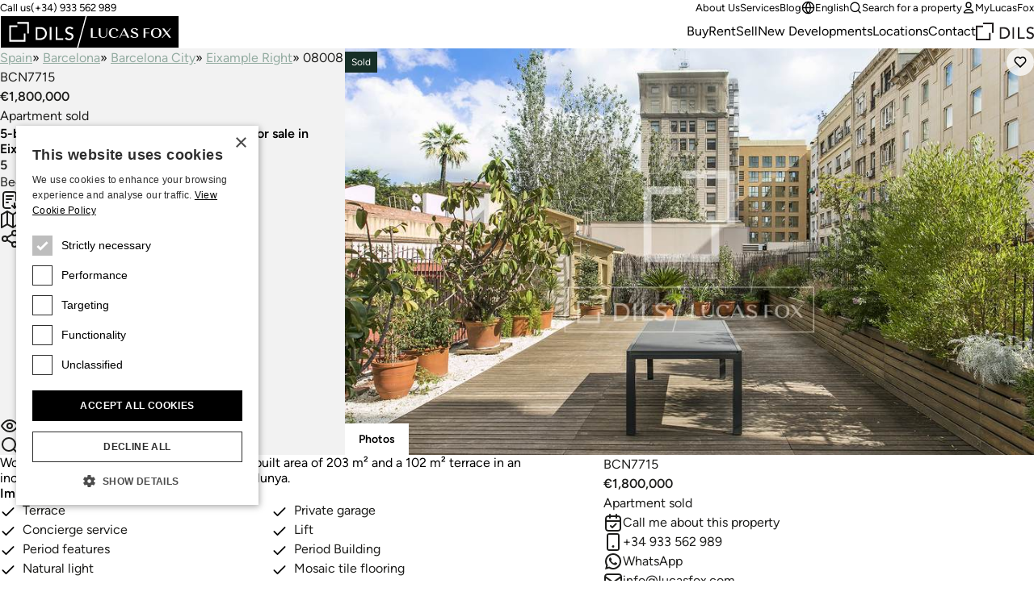

--- FILE ---
content_type: text/html;charset=utf-8
request_url: https://www.lucasfox.com/property-for-sale/spain/barcelona/bcn-city/eix-right/apartment/bcn7715.html
body_size: 29564
content:
<!DOCTYPE html>
<html lang="en" dir="ltr" class="no-js" data-theme="classic">
<head>
	<meta charset="utf-8">
	
	<meta name="viewport" content="width=device-width, initial-scale=1.0">
	<meta http-equiv="cleartype" content="on">
	<meta name="format-detection" content="telephone=no">

	<link rel="preload" as="font" type="font/woff2" href="/assets/webfonts/figtree-v5-latin-regular.woff2" crossorigin>
	<link rel="preload" as="font" type="font/woff2" href="/assets/webfonts/figtree-v5-latin-600.woff2" crossorigin>

	<link rel="preconnect" href="https://www.googletagmanager.com">
	<link rel="preconnect" href="https://www.google-analytics.com">
	<link rel="preconnect" href="https://lucasfoxcustomerportal.api.oneall.com">
	<link rel="preconnect" href="https://connect.facebook.net">
	<link rel="preconnect" href="https://customerportal.lucasfox.com">
	<link rel="preconnect" href="https://images.lucasfox.com">
	
	<link rel="prefetch" href="/assets/js/selectize.min.js">
	


	<link rel="stylesheet" href="/assets/css/styles.css?v=20251218" media="all">

	<!--[if lt IE 9]>
		<script type="text/javascript">
			var arr=['article','aside','footer','header','nav','section','figcaption','figure','main','template'];
			for(var i=0;i<arr.length;i++) document.createElement(arr[i]);
		</script>
	<![endif]-->
	
	<script>if(document.documentElement){document.documentElement.className='js';}</script>

	<!-- Favicons -->
	<link rel="icon" href="/favicon.ico" sizes="any">
	<link rel="icon" href="/favicon.svg" type="image/svg+xml">
	<link rel="apple-touch-icon" href="/apple-touch-icon.png">
	<link rel="manifest" href="/manifest.json">


	
	
			
			<meta name="p:domain_verify" content="fe102e5068373303a6520baac10d525e" />
		

	<!-- meta_tags -->	
	<title>203 m&sup2; apartment with 102 m&sup2; terrace for sale, Eixample Right</title>
	<meta name="description" content="Discover this apartment for sale in Eixample Right, Barcelona with terrace, concierge service, private garage, lift, period building &amp; high ceilings - Lucas Fox" >

	<!-- GTMDataLayer_inital -->	<script>dataLayer = [{"page_type":"detailview","office_reference":"bcn","property_reference":"bcn7715","location_path":"spain/barcelona/bcn-city/eix-right","property_type":"apartment","property_class":"res_sale","property_value":1800000,"page_language":"en"}];</script>
	<!-- primary_image -->	<link rel="preload" href="https://images.lucasfox.com/property/4x3_1600w/AE8A9E74E5.jpg" as="image" imagesrcset="https://images.lucasfox.com/property/4x3_420w/AE8A9E74E5.jpg 420w,
https://images.lucasfox.com/property/4x3_560w/AE8A9E74E5.jpg 560w,
https://images.lucasfox.com/property/4x3_700w/AE8A9E74E5.jpg 700w,
https://images.lucasfox.com/property/4x3_960w/AE8A9E74E5.jpg 960w,
https://images.lucasfox.com/property/4x3_1280w/AE8A9E74E5.jpg 1280w,
https://images.lucasfox.com/property/4x3_1600w/AE8A9E74E5.jpg 1600w" imagesizes="(min-width:64em) 60vw, 100vw">
	<!-- FB_OG_tags -->	
	<meta property="og:type" content="website" />
	<meta property="og:site_name" content="Lucas Fox" />
	<meta property="og:url" content="https://www.lucasfox.com/property-for-sale/spain/barcelona/bcn-city/eix-right/apartment/bcn7715.html" />
	<meta property="og:title" content="203 m&sup2; apartment with 102 m&sup2; terrace for sale, Eixample Right" />
	<meta property="og:description" content="Discover this apartment for sale in Eixample Right, Barcelona with terrace, concierge service, private garage, lift, period building &amp; high ceilings - Lucas Fox" />
	<meta property="og:image" content="https://images.lucasfox.com/property/4x3_1600w/AE8A9E74E5.jpg" />

	<!-- Twitter_tags -->	
	<meta name="twitter:site" content="@lucasfoxbarcelona" />
	<meta name="twitter:title" content="203 m&sup2; apartment with 102 m&sup2; terrace for sale, Eixample Right" />
	<meta name="twitter:description" content="Discover this apartment for sale in Eixample Right, Barcelona with terrace, concierge service, private garage, lift, period building &amp; high ceilings - Lucas Fox" />
	<meta name="twitter:url" content="https://www.lucasfox.com/property-for-sale/spain/barcelona/bcn-city/eix-right/apartment/bcn7715.html" />
	<meta name="twitter:card" content="summary_large_image" />
	<meta name="twitter:image" content="https://images.lucasfox.com/property/4x3_1600w/AE8A9E74E5.jpg" />

	<!-- GTMJS -->	
	<script>(function(w,d,s,l,i){w[l]=w[l]||[];w[l].push({'gtm.start':
	new Date().getTime(),event:'gtm.js'});var f=d.getElementsByTagName(s)[0],
	j=d.createElement(s),dl=l!='dataLayer'?'&l='+l:'';j.async=true;j.src=
	'https://www.googletagmanager.com/gtm.js?id='+i+dl;f.parentNode.insertBefore(j,f);
	})(window,document,'script','dataLayer','GTM-NT2FP6F');</script>

	<!-- CP_Setup -->	
	<script>
		window._P = [];
		window._P.push(["triggers", {"mylucasfox":"my-lucasfox.html","search":"/search.html","info":"/information-request.html","publicfavourites":"/mycollection/"}]);
		window._P.push(["containerids", {"oneall":"oa_social_login_options","vueapp":"mylucasfox"}]);
		window._P.push(["bodyclasses", {"loggedout":"is-cp_loggedout","loggedin":"is-cp_loggedin"}]);
		window._P.push(["gtmdatalayername", "dataLayer"]);
	</script>

	<!-- meta_robots -->	
	<meta name="robots" content="index, follow">

	<!-- canonicalUrl -->	
	<link rel="canonical" href="https://www.lucasfox.com/property-for-sale/spain/barcelona/bcn-city/eix-right/apartment/bcn7715.html">

	<!-- href_alternates -->	
	<link rel="alternate" hreflang="de" href="https://www.lucasfox.de/immobilie-kaufen/spanien/barcelona/barcelona-stadt/eixample-rechts/apartment/bcn7715.html">
	<link rel="alternate" hreflang="ru" href="https://www.lucasfox.ru/property-for-sale/ispania/barcelona/barcelona-city/eixample-right/apartment-flat/bcn7715.html">
	<link rel="alternate" hreflang="sv" href="https://www.lucasfox.se/fastigheter-till-salu/spanien/barcelona/barcelona-city/eixample-hoger/lagenhet/bcn7715.html">
	<link rel="alternate" hreflang="pt" href="https://www.lucasfox.pt/imovel-a-venda/spain/barcelona/barcelona-city/eixample-right/apartamento/bcn7715.html">
	<link rel="alternate" hreflang="en" href="https://www.lucasfox.com/property-for-sale/spain/barcelona/bcn-city/eix-right/apartment/bcn7715.html">
	<link rel="alternate" hreflang="it" href="https://www.lucasfox.it/immobili-in-vendita/spagna/barcellona/barcelona-citta/eixample-destro/appartamento/bcn7715.html">
	<link rel="alternate" hreflang="fr" href="https://www.lucasfox.fr/acheter-propriete/espagne/barcelone/barcelone-ville/eixample-droit/appartement/bcn7715.html">
	<link rel="alternate" hreflang="ca" href="https://www.lucasfox.cat/comprar-propietat/espanya/barcelona/barcelona-ciutat/eixample-dreta/apartament/bcn7715.html">
	<link rel="alternate" hreflang="es" href="https://www.lucasfox.es/comprar-vivienda/espana/barcelona/barcelona-ciudad/eixample-derecho/piso/bcn7715.html">
	<link rel="alternate" hreflang="nl" href="https://www.lucasfox.co.nl/huizen-te-koop/spanje/barcelona/barcelona-stad/eixample-right/appartement/bcn7715.html">

	<!-- BreadCrumbList -->	
	<script type="application/ld+json">{"@context":"http://schema.org","itemListElement":[{"position":1.0,"item":{"@id":"https://www.lucasfox.com/","name":"Lucas Fox"},"@type":"ListItem"},{"position":2.0,"item":{"@id":"https://www.lucasfox.com/property-for-sale/spain.html","name":"Spain"},"@type":"ListItem"},{"position":3.0,"item":{"@id":"https://www.lucasfox.com/property-for-sale/spain/barcelona.html","name":"Barcelona"},"@type":"ListItem"},{"position":4.0,"item":{"@id":"https://www.lucasfox.com/property-for-sale/spain/barcelona/bcn-city.html","name":"Barcelona City"},"@type":"ListItem"},{"position":5.0,"item":{"@id":"https://www.lucasfox.com/property-for-sale/spain/barcelona/bcn-city/eix-right.html","name":"Eixample Right"},"@type":"ListItem"},{"position":6.0,"item":{"@id":"https://www.lucasfox.com/property-for-sale/spain/barcelona/bcn-city/eix-right/apartment.html","name":"Apartment"},"@type":"ListItem"},{"position":7.0,"item":{"@id":"https://www.lucasfox.com/property-for-sale/spain/barcelona/bcn-city/eix-right/apartment/bcn7715.html","name":"BCN7715"},"@type":"ListItem"}],"@type":"BreadcrumbList"}</script>

	<!-- JSONLD_PROPERTY -->	
	<script type="application/ld+json">{"potentialAction":{"agent":{"telephone":"+34 933 562 989","priceRange":"120,000 - 3,000,000 EUR","image":"https://images.lucasfox.com/office/4x3_960w/BD39227276.jpg","description":"Lucas Fox International Properties offers a wide selection of luxury homes in exclusive areas of Barcelona. Trust the knowledge of our agents.","hasMap":"https://www.google.com/maps/@41.393933,2.163266,18z","@type":"RealEstateAgent","address":{"postalCode":"08007","@type":"PostalAddress","streetAddress":"Passeig de Gràcia 56, 7º","addressLocality":"Barcelona","addressCountry":"Spain"},"email":"info@lucasfox.com","url":"https://www.lucasfox.com/offices/bcn.html","name":"Lucas Fox Barcelona"},"price":1800000,"priceCurrency":"EUR","@type":"SellAction"},"@context":"http://schema.org","image":["https://images.lucasfox.com/property/4x3_1600w/AE8A9E74E5.jpg","https://images.lucasfox.com/property/4x3_1600w/7A6A37BB63.jpg","https://images.lucasfox.com/property/4x3_1600w/5F67D32D56.jpg","https://images.lucasfox.com/property/4x3_1600w/ADF6BE1651.jpg","https://images.lucasfox.com/property/4x3_1600w/6469FF62AA.jpg","https://images.lucasfox.com/property/4x3_1600w/B0350689C2.jpg","https://images.lucasfox.com/property/4x3_1600w/F7F77AFBF3.jpg","https://images.lucasfox.com/property/4x3_1600w/39A18E809F.jpg","https://images.lucasfox.com/property/4x3_1600w/B44DF798F7.jpg","https://images.lucasfox.com/property/4x3_1600w/ABB522F7AD.jpg","https://images.lucasfox.com/property/4x3_1600w/95CD550481.jpg","https://images.lucasfox.com/property/4x3_1600w/D2C6894439.jpg","https://images.lucasfox.com/property/4x3_1600w/25241B8A43.jpg","https://images.lucasfox.com/property/4x3_1600w/0F0DB2574B.jpg","https://images.lucasfox.com/property/4x3_1600w/9A58389E88.jpg","https://images.lucasfox.com/property/4x3_1600w/F2BD010823.jpg","https://images.lucasfox.com/property/4x3_1600w/9512E022CA.jpg","https://images.lucasfox.com/property/4x3_1600w/79E7982A97.jpg","https://images.lucasfox.com/property/4x3_1600w/4C222DB0AA.jpg","https://images.lucasfox.com/property/4x3_1600w/F0D4D51A1C.jpg","https://images.lucasfox.com/property/4x3_1600w/685C35D8C2.jpg","https://images.lucasfox.com/property/4x3_1600w/7D38EB20DC.jpg","https://images.lucasfox.com/property/4x3_1600w/BD24096D06.jpg","https://images.lucasfox.com/property/4x3_1600w/460C0187C8.jpg","https://images.lucasfox.com/property/4x3_1600w/5B31144B6D.jpg","https://images.lucasfox.com/property/4x3_1600w/0B554F7E6A.jpg"],"description":"Wonderful Modernista-style property with a built area of 203 m² and a 102 m² terrace in an incredible luxury building on Rambla de Catalunya.","@type":"Apartment","numberOfBathroomsTotal":2,"address":{"postalCode":"08008","addressRegion":"Barcelona","@type":"PostalAddress","addressLocality":"Eixample Right","addressCountry":"Spain"},"floorSize":"203 MTK","identifier":"BCN7715","numberOfBedrooms":5,"url":"https://www.lucasfox.com/property-for-sale/spain/barcelona/bcn-city/eix-right/apartment/bcn7715.html"}</script>
</head>
<body class="tpl_detail is-classic">


<!-- Google Tag Manager (noscript) -->
<noscript><iframe src="https://www.googletagmanager.com/ns.html?id=GTM-NT2FP6F"
height="0" width="0" style="display:none;visibility:hidden"></iframe></noscript>
<!-- End Google Tag Manager (noscript) -->


<header class="site-header-outer u-temp-margins">
	<div class="wrapper">
		<div class="site-header site-header--en">
			<div class="site-header__logo">
				<a href="/" class="site-logo" aria-label="Lucas Fox">
					<svg xmlns="http://www.w3.org/2000/svg" xml:space="preserve" fill-rule="evenodd" stroke-linejoin="round" stroke-miterlimit="2" clip-rule="evenodd" viewBox="0 0 1401 258">
  <path d="M3 4.6h1393.7V255H3z" class="bg" />
  <path fill="#fff" class="fg" fill-rule="nonzero" d="M761.2 174h-51.7v-72.7h14.2v68h37.5zm44.1 1.4c20.4 0 31.2-9.6 31.2-27.8v-46.3H831v46.3c0 14.7-8.3 22.8-23.5 22.8q-22.2.1-22-22.7v-46.4H771v46.4c0 17.6 12.5 27.7 34.2 27.7m85.4.6a46 46 0 0 0 33.6-12l1.1-1-4.1-3.1-.8.8q-9.2 9.7-26.8 9.7-27.8 0-27.9-32.7c0-20.5 9-32.3 24.5-32.3 12.2 0 18 4.9 20.4 16.9l.3 1.6 14.6-7.2-.8-1.2q-9.2-15-34.5-15c-24.4 0-39.6 14.4-39.6 37.4 0 23.5 15.3 38 40 38m47.6-1.6h-6l36.8-74.1h4.7l36 74.1h-15.5l-8.6-18.3h-38.5zm11.3-23.1h33.8l-14.7-31.5-2-3.8q-.4 1.3-1.4 3.1zm101 20q-14.8 0-20.1-14.8l-.6-1.6-12 8.3 1 1c5.8 7.4 17.6 11.8 31.6 11.8 14.6 0 30.2-5.5 30.2-20.8 0-14-13.6-18.8-25.5-23-10.3-3.7-20-7-20-15.6 0-7 6-11.4 15.4-11.4q12.8 0 16.2 13l.4 1.8 11.8-8.4-.9-1c-5.4-6.4-15.4-10-27.3-10-13.5 0-27.8 5.2-27.8 20 0 13.7 13.2 18.3 25 22.5 10.4 3.7 20.3 7.2 20.3 16.2s-9.5 12-17.7 12m85.6-30.7h29.5v-4.8h-29.5v-29.2h33V102H1122v72.8h14.2zm43.2-2.5c0-23.9 15-37.5 41-37.5s41 13.6 41 37.4c0 23-16 38-41 38-24.9 0-41-14.9-41-38m15.1-.1q0 33 25.9 33t25.9-33.1c0-22.1-8.2-32.4-26-32.4-17.6 0-25.8 10.3-25.8 32.5m76.5 36.7 26.8-30.5 22.7 30.5h16.3l-29.5-39.9 28.4-33h-7l-24.5 28.8-21.3-28.7h-16.5l28.2 38-30.6 34.8zM185.8 192H85.5V91.8h50.1V78.6H72.2v126.8H199V142h-13.2zM135.6 65.3h76.7V142h13.2V52h-89.9zM365.5 132q1 5.5 1 10.2a50 50 0 0 1-14 34.5 51 51 0 0 1-17.2 11.3 62 62 0 0 1-23.7 4.2H279v-100h34.9q10.6 0 18.6 2.3 8 2.4 13.8 6.4 6 4 9.8 9.3a50 50 0 0 1 9.4 21.8m-13.4 10q0-4.8-1.6-11.3a34 34 0 0 0-17.8-22q-7.7-4-19.8-4h-20.4v74.6h17.1q8.6 0 16.4-2.3 7.7-2.4 13.5-7 5.8-4.7 9.1-11.7a37 37 0 0 0 3.5-16.3m36.6 50h13.6V92h-13.6zm60-100H435v100h59.5v-12.7h-46zm112.6 49.2q-5.5-3-12-4.7t-11.8-3.9a29 29 0 0 1-9.1-5.5q-3.7-3.3-3.7-9.7 0-2.3 1-5 .8-2.7 3.1-5a17 17 0 0 1 6-3.8q3.7-1.5 9.4-1.5 6 0 10.6 2.4 4.7 2.4 7.2 6.4l11-10a27 27 0 0 0-13.1-9.3 54 54 0 0 0-15.7-2.2q-9 0-15.5 2.7a33 33 0 0 0-10.5 6.9 26 26 0 0 0-8 18.4q0 9.7 3.8 15.4a29 29 0 0 0 9 9.2q5.6 3.3 12 5.3a172 172 0 0 1 11.8 4 32 32 0 0 1 9.2 5q3.6 3 3.6 8.8 0 4.2-1.8 7.3t-4.7 5.2-6.5 3.2q-3.4 1-7 1-6 0-11.7-2.6t-9.4-8.1l-11.2 9.6a30 30 0 0 0 13.7 10.4 49 49 0 0 0 31.8 1.3q6.5-2.1 11-6a29 29 0 0 0 10.2-22.8 24 24 0 0 0-3.6-14.2 28 28 0 0 0-9.1-8.2M1400.2 0v257.2H.2V.1zM602.3 251 668.7 6.3H6.5V251zM1394 6.3H678.2L611.8 251H1394z"/>
</svg>

				</a>
			</div>
			<div class="site-header__tel">
				<p class="utils-tel">
					<span>Call us</span> <a href="tel://(+34) 933 562 989" class="c-utils__tel">(+34) 933 562 989</a>
				</p>
			</div>
			<div class="site-header__utils">
				<ul class="list-unstyled utils-menu">
					<li class="slug_get-to-know-us"><a href="/get-to-know-us.html" title="About Us" >About Us</a></li><li class="slug_services"><a href="/services.html" title="Lucas Fox Services" >Services</a></li><li class="slug_urllink-af90c07236"><a href="https://www.lucasfox.com/news-and-press/" title="Blog" >Blog</a></li>
				</ul>
				<ul class="list-unstyled utils-menu">
					<li>
						<div class="dropdown">
							<button class="icon-link icon-link--sm" type="button" data-bs-toggle="dropdown" aria-expanded="false">
								<svg width="100%" height="100%" viewBox="0 0 24 24" fill="none" xmlns="http://www.w3.org/2000/svg">
 <path d="M2 12H22M2 12C2 17.5228 6.47715 22 12 22M2 12C2 6.47715 6.47715 2 12 2M22 12C22 17.5228 17.5228 22 12 22M22 12C22 6.47715 17.5228 2 12 2M12 2C14.5013 4.73835 15.9228 8.29203 16 12C15.9228 15.708 14.5013 19.2616 12 22M12 2C9.49872 4.73835 8.07725 8.29203 8 12C8.07725 15.708 9.49872 19.2616 12 22" stroke="currentColor" stroke-width="2" stroke-linecap="round" stroke-linejoin="round"/>
 </svg> English
							</button>
							<div class="dropdown-menu dropdown-menu-end dropdown-langswitch">
								<ul class="list-unstyled langs-menu">
									<li><a href="https://www.lucasfox.es/comprar-vivienda/espana/barcelona/barcelona-ciudad/eixample-derecho/piso/bcn7715.html" class="dropdown-item flag flag--es">Español</a></li><li><a href="https://www.lucasfox.de/immobilie-kaufen/spanien/barcelona/barcelona-stadt/eixample-rechts/apartment/bcn7715.html" class="dropdown-item flag flag--de">Deutsch</a></li><li><a href="https://www.lucasfox.ru/property-for-sale/ispania/barcelona/barcelona-city/eixample-right/apartment-flat/bcn7715.html" class="dropdown-item flag flag--ru">Русский</a></li><li><a href="https://www.lucasfox.cat/comprar-propietat/espanya/barcelona/barcelona-ciutat/eixample-dreta/apartament/bcn7715.html" class="dropdown-item flag flag--ca">Català</a></li><li><a href="https://www.lucasfox.fr/acheter-propriete/espagne/barcelone/barcelone-ville/eixample-droit/appartement/bcn7715.html" class="dropdown-item flag flag--fr">Français</a></li><li><a href="https://www.lucasfox.pt/imovel-a-venda/spain/barcelona/barcelona-city/eixample-right/apartamento/bcn7715.html" class="dropdown-item flag flag--pt">Português</a></li><li><a href="https://www.lucasfox.co.nl/huizen-te-koop/spanje/barcelona/barcelona-stad/eixample-right/appartement/bcn7715.html" class="dropdown-item flag flag--nl">Nederlands</a></li><li><a href="https://www.lucasfox.se/fastigheter-till-salu/spanien/barcelona/barcelona-city/eixample-hoger/lagenhet/bcn7715.html" class="dropdown-item flag flag--sv">Svenska</a></li><li><a href="https://www.lucasfox.it/immobili-in-vendita/spagna/barcellona/barcelona-citta/eixample-destro/appartamento/bcn7715.html" class="dropdown-item flag flag--it">Italiano</a></li>
								</ul>
							</div>
						</div>
					</li>
					<li>
						<button class="icon-link icon-link--sm" data-bs-toggle="modal" data-bs-target="#search-modal" id="toggle-wide">
							<svg width="100%" height="100%" viewBox="0 0 24 24" fill="none" xmlns="http://www.w3.org/2000/svg">
 <path d="M21 21L16.65 16.65M19 11C19 15.4183 15.4183 19 11 19C6.58172 19 3 15.4183 3 11C3 6.58172 6.58172 3 11 3C15.4183 3 19 6.58172 19 11Z" stroke="currentColor" stroke-width="2" stroke-linecap="round" stroke-linejoin="round"/>
 </svg> Search for a property
						</button>
					</li>
					<li class="cp-go">
						<a href="/my-lucasfox.html"  class="icon-link icon-link--sm" >
							<svg width="100%" height="100%" viewBox="0 0 24 24" fill="none" xmlns="http://www.w3.org/2000/svg">
 <path d="M12 15C8.8299 15 6.01077 16.5306 4.21597 18.906C3.82968 19.4172 3.63653 19.6728 3.64285 20.0183C3.64773 20.2852 3.81533 20.6219 4.02534 20.7867C4.29716 21 4.67384 21 5.4272 21H18.5727C19.3261 21 19.7028 21 19.9746 20.7867C20.1846 20.6219 20.3522 20.2852 20.3571 20.0183C20.3634 19.6728 20.1703 19.4172 19.784 18.906C17.9892 16.5306 15.17 15 12 15Z" stroke="currentColor" stroke-width="2" stroke-linecap="round" stroke-linejoin="round"/>
 <path d="M12 12C14.4853 12 16.5 9.98528 16.5 7.5C16.5 5.01472 14.4853 3 12 3C9.51469 3 7.49997 5.01472 7.49997 7.5C7.49997 9.98528 9.51469 12 12 12Z" stroke="currentColor" stroke-width="2" stroke-linecap="round" stroke-linejoin="round"/>
 </svg> MyLucasFox
						</a>
					</li>
					<li class="cp-sign-out">
						<a href="javascript:window._P.logout();" class="icon-link icon-link--sm">
							<svg width="100%" height="100%" viewBox="0 0 24 24" fill="none" xmlns="http://www.w3.org/2000/svg">
 <path d="M16 17L21 12M21 12L16 7M21 12H9M12 17C12 17.93 12 18.395 11.8978 18.7765C11.6204 19.8117 10.8117 20.6204 9.77646 20.8978C9.39496 21 8.92997 21 8 21H7.5C6.10218 21 5.40326 21 4.85195 20.7716C4.11687 20.4672 3.53284 19.8831 3.22836 19.1481C3 18.5967 3 17.8978 3 16.5V7.5C3 6.10217 3 5.40326 3.22836 4.85195C3.53284 4.11687 4.11687 3.53284 4.85195 3.22836C5.40326 3 6.10218 3 7.5 3H8C8.92997 3 9.39496 3 9.77646 3.10222C10.8117 3.37962 11.6204 4.18827 11.8978 5.22354C12 5.60504 12 6.07003 12 7" stroke="currentColor" stroke-width="2" stroke-linecap="round" stroke-linejoin="round"/>
 </svg> Sign out
						</a>
					</li>
				</ul>
			</div>
			<nav class="site-header__nav" id="primary-nav">
				<ul class="list-unstyled site-nav">
					<li class="slug_index sel"><a href="/" class="sel" title="At Lucas Fox we offer luxury properties in some of the best locations in Spain, France and Portugal." >Home</a></li><li class="slug_residential-property"><a href="/residential-property.html" title="Residential properties in Spain, France, Andorra and Portugal" >Buy</a></li><li class="slug_long-term-rentals"><a href="/long-term-rentals.html" title="Residential long term rentals" >Rent</a></li><li class="slug_urllink-aaf3d01b9c"><a href="https://www.lucasfox.com/sell-property" title="Sell" >Sell</a></li><li class="slug_new-developments"><a href="/new-developments.html" title="New Developments in Spain, Portugal, France & Andorra" >New Developments</a></li><li class="slug_top-locations"><a href="/top-locations.html" title="Top locations for luxury property to buy and rent in Spain, Portugal, Andorra & France" >Locations</a></li><li class="slug_contact-lucas-fox-properties"><a href="/contact-lucas-fox-properties.html" title="Contact" >Contact</a></li>
				</ul>
			</nav>

			
			<div class="site-header__dils">
				<a href="https://dils.com/en/" class="dils-logo" target="_blank">
					<svg xmlns="http://www.w3.org/2000/svg" xml:space="preserve" fill-rule="evenodd" stroke-linejoin="round" stroke-miterlimit="2" clip-rule="evenodd" viewBox="0 0 620 190">
						<path fill="#231f20" fill-rule="nonzero" d="M0 32.7v156.7h156.6V111h-16.3v62h-124V49h62V32.7H0ZM78.3 0v16.4H173V111h16.4V0h-111Zm177 49.4h43.2a80 80 0 0 1 23 3 62 62 0 0 1 17 7.9c4.9 3.3 9 7.1 12.1 11.4a61.3 61.3 0 0 1 11.6 26.9 62.2 62.2 0 0 1-3.1 35.5 58 58 0 0 1-13 19.8 63.6 63.6 0 0 1-21.2 13.9 76 76 0 0 1-29.2 5.2h-40.4V49.4Zm16.8 107.9h21.1a70 70 0 0 0 20.2-2.9 49 49 0 0 0 16.7-8.6c4.8-3.9 8.5-8.7 11.3-14.5a45.7 45.7 0 0 0 4.2-20.1c0-4-.6-8.6-1.9-14a41.6 41.6 0 0 0-22-27.1c-6.3-3.4-14.4-5-24.4-5H272v92.2ZM390.9 49.4h16.8V173h-16.8zm57.2 0H465v107.9h56.8V173H448V49.4Zm103.1 97.8a28 28 0 0 0 11.6 10 34 34 0 0 0 14.6 3.2 29.7 29.7 0 0 0 16.5-5.2c2.4-1.8 4.3-4 5.8-6.5s2.3-5.5 2.3-8.9c0-4.8-1.5-8.4-4.5-10.9s-6.8-4.6-11.3-6.3c-4.5-1.7-9.4-3.3-14.7-4.9a59.8 59.8 0 0 1-14.6-6.5 35.8 35.8 0 0 1-11.3-11.3 35 35 0 0 1-4.5-19.1 32.2 32.2 0 0 1 9.7-22.7c3.4-3.4 7.7-6.2 13-8.5a48.4 48.4 0 0 1 19.2-3.4c6.7 0 13.2 1 19.4 2.8a33.3 33.3 0 0 1 16.2 11.4L605 72.8c-2.1-3.3-5-6-9-7.9-3.8-2-8.1-3-13-3-4.7 0-8.6.6-11.6 1.9a18 18 0 0 0-12.5 16.9c0 5.3 1.5 9.3 4.5 12.1a36 36 0 0 0 11.3 6.9c4.5 1.7 9.3 3.3 14.6 4.7a62.7 62.7 0 0 1 14.7 5.8c4.5 2.5 8.2 5.9 11.3 10.1 3 4.3 4.5 10.1 4.5 17.6a37 37 0 0 1-12.6 28.1 40.7 40.7 0 0 1-13.6 7.5 60.9 60.9 0 0 1-39.3-1.6 37 37 0 0 1-17-12.9l13.9-11.8Z"/>
					</svg>
				</a>
			</div>
			

			<div class="site-header__burger">
				<button type="button" name="open" class="icon-link icon-link--header-nav" data-bs-toggle="modal" data-bs-target="#site-nav-modal" aria-label="Menu">
					<svg width="100%" height="100%" viewBox="0 0 24 24" fill="none" xmlns="http://www.w3.org/2000/svg">
 <path d="M3 12H21M3 6H21M3 18H21" stroke="currentColor" stroke-width="2" stroke-linecap="round" stroke-linejoin="round"/>
 </svg>
				</button>
			</div>
		</div>
	</div>
</header>

<!-- Site nav modal -->
<div class="modal" data-mobile-only id="site-nav-modal" tabindex="-1" aria-labelledby="site-nav-modal-label" aria-hidden="true">
	<div class="modal-dialog modal-fullscreen">
		<div class="modal-content">
			<div class="modal-header modal-header-mobile-nav">
				<h3 class="modal-title fs-step-0 visuallyhidden" id="site-nav-modal-label">Site navigation</h3>
				<button type="button" name="close" class="icon-link icon-link--header-nav" data-bs-dismiss="modal" aria-label="Close">
					<svg width="100%" height="100%" viewBox="0 0 24 24" fill="none" xmlns="http://www.w3.org/2000/svg">
 <path d="M18 6L6 18M6 6L18 18" stroke="currentColor" stroke-width="2" stroke-linecap="round" stroke-linejoin="round"/>
 </svg>
				</button>
			</div>
			<div class="modal-body u-temp-margins modal-body-mobile-nav">
				<div>
					<div class="flow flow-space--m">
						<div>
							<div class="flow flow-space--xs">
								<h5 class="modal-body-mobile-nav__heading">Real Estate</h5>
								<ul class="list-unstyled site-nav-mobile">
									<li class="slug_index sel"><a href="/" class="sel" title="At Lucas Fox we offer luxury properties in some of the best locations in Spain, France and Portugal." >Home</a></li><li class="slug_residential-property"><a href="/residential-property.html" title="Residential properties in Spain, France, Andorra and Portugal" >Buy</a></li><li class="slug_long-term-rentals"><a href="/long-term-rentals.html" title="Residential long term rentals" >Rent</a></li><li class="slug_urllink-aaf3d01b9c"><a href="https://www.lucasfox.com/sell-property" title="Sell" >Sell</a></li><li class="slug_new-developments"><a href="/new-developments.html" title="New Developments in Spain, Portugal, France & Andorra" >New Developments</a></li><li class="slug_top-locations"><a href="/top-locations.html" title="Top locations for luxury property to buy and rent in Spain, Portugal, Andorra & France" >Locations</a></li><li class="slug_contact-lucas-fox-properties"><a href="/contact-lucas-fox-properties.html" title="Contact" >Contact</a></li>
								</ul>
							</div>
						</div>
						<div>
							<div class="flow flow-space--xs">
								<h5 class="modal-body-mobile-nav__heading">Company</h5>
								<ul class="list-unstyled site-nav-mobile">
									<li class="slug_get-to-know-us"><a href="/get-to-know-us.html" title="About Us" >About Us</a></li><li class="slug_services"><a href="/services.html" title="Lucas Fox Services" >Services</a></li><li class="slug_urllink-af90c07236"><a href="https://www.lucasfox.com/news-and-press/" title="Blog" >Blog</a></li>
								</ul>
							</div>
						</div>
						<div class="modal-body-mobile-nav__utils">
							<ul class="list-unstyled site-nav-mobile">
								<li>
									<button class="icon-link icon-link--sm" type="button" data-bs-target="#langs-modal" data-bs-toggle="modal">
										<svg width="100%" height="100%" viewBox="0 0 24 24" fill="none" xmlns="http://www.w3.org/2000/svg">
 <path d="M2 12H22M2 12C2 17.5228 6.47715 22 12 22M2 12C2 6.47715 6.47715 2 12 2M22 12C22 17.5228 17.5228 22 12 22M22 12C22 6.47715 17.5228 2 12 2M12 2C14.5013 4.73835 15.9228 8.29203 16 12C15.9228 15.708 14.5013 19.2616 12 22M12 2C9.49872 4.73835 8.07725 8.29203 8 12C8.07725 15.708 9.49872 19.2616 12 22" stroke="currentColor" stroke-width="2" stroke-linecap="round" stroke-linejoin="round"/>
 </svg> English
									</button>
								</li>
								<li>
									<button class="icon-link icon-link--sm" type="button" data-bs-target="#search-modal" data-bs-toggle="modal" id="toggle-mobile">
										<svg width="100%" height="100%" viewBox="0 0 24 24" fill="none" xmlns="http://www.w3.org/2000/svg">
 <path d="M21 21L16.65 16.65M19 11C19 15.4183 15.4183 19 11 19C6.58172 19 3 15.4183 3 11C3 6.58172 6.58172 3 11 3C15.4183 3 19 6.58172 19 11Z" stroke="currentColor" stroke-width="2" stroke-linecap="round" stroke-linejoin="round"/>
 </svg> Search for a property
									</button>
								</li>
								<li>
									<a href="/my-lucasfox.html" class="icon-link icon-link--sm">
										<svg width="100%" height="100%" viewBox="0 0 24 24" fill="none" xmlns="http://www.w3.org/2000/svg">
 <path d="M12 15C8.8299 15 6.01077 16.5306 4.21597 18.906C3.82968 19.4172 3.63653 19.6728 3.64285 20.0183C3.64773 20.2852 3.81533 20.6219 4.02534 20.7867C4.29716 21 4.67384 21 5.4272 21H18.5727C19.3261 21 19.7028 21 19.9746 20.7867C20.1846 20.6219 20.3522 20.2852 20.3571 20.0183C20.3634 19.6728 20.1703 19.4172 19.784 18.906C17.9892 16.5306 15.17 15 12 15Z" stroke="currentColor" stroke-width="2" stroke-linecap="round" stroke-linejoin="round"/>
 <path d="M12 12C14.4853 12 16.5 9.98528 16.5 7.5C16.5 5.01472 14.4853 3 12 3C9.51469 3 7.49997 5.01472 7.49997 7.5C7.49997 9.98528 9.51469 12 12 12Z" stroke="currentColor" stroke-width="2" stroke-linecap="round" stroke-linejoin="round"/>
 </svg> MyLucasFox
									</a>
								</li>
								<li class="cp-sign-out">
									<a href="javascript:window._P.logout();" class="icon-link icon-link--sm">
										<svg width="100%" height="100%" viewBox="0 0 24 24" fill="none" xmlns="http://www.w3.org/2000/svg">
 <path d="M16 17L21 12M21 12L16 7M21 12H9M12 17C12 17.93 12 18.395 11.8978 18.7765C11.6204 19.8117 10.8117 20.6204 9.77646 20.8978C9.39496 21 8.92997 21 8 21H7.5C6.10218 21 5.40326 21 4.85195 20.7716C4.11687 20.4672 3.53284 19.8831 3.22836 19.1481C3 18.5967 3 17.8978 3 16.5V7.5C3 6.10217 3 5.40326 3.22836 4.85195C3.53284 4.11687 4.11687 3.53284 4.85195 3.22836C5.40326 3 6.10218 3 7.5 3H8C8.92997 3 9.39496 3 9.77646 3.10222C10.8117 3.37962 11.6204 4.18827 11.8978 5.22354C12 5.60504 12 6.07003 12 7" stroke="currentColor" stroke-width="2" stroke-linecap="round" stroke-linejoin="round"/>
 </svg> Sign out
									</a>
								</li>
							</ul>
						</div>
						<div>
							<div class="site-nav-mobile">
								<a href="https://dils.com/en/" class="dils-logo" target="_blank">
									<svg xmlns="http://www.w3.org/2000/svg" xml:space="preserve" fill-rule="evenodd" stroke-linejoin="round" stroke-miterlimit="2" clip-rule="evenodd" viewBox="0 0 620 190">
										<path fill="#231f20" fill-rule="nonzero" d="M0 32.7v156.7h156.6V111h-16.3v62h-124V49h62V32.7H0ZM78.3 0v16.4H173V111h16.4V0h-111Zm177 49.4h43.2a80 80 0 0 1 23 3 62 62 0 0 1 17 7.9c4.9 3.3 9 7.1 12.1 11.4a61.3 61.3 0 0 1 11.6 26.9 62.2 62.2 0 0 1-3.1 35.5 58 58 0 0 1-13 19.8 63.6 63.6 0 0 1-21.2 13.9 76 76 0 0 1-29.2 5.2h-40.4V49.4Zm16.8 107.9h21.1a70 70 0 0 0 20.2-2.9 49 49 0 0 0 16.7-8.6c4.8-3.9 8.5-8.7 11.3-14.5a45.7 45.7 0 0 0 4.2-20.1c0-4-.6-8.6-1.9-14a41.6 41.6 0 0 0-22-27.1c-6.3-3.4-14.4-5-24.4-5H272v92.2ZM390.9 49.4h16.8V173h-16.8zm57.2 0H465v107.9h56.8V173H448V49.4Zm103.1 97.8a28 28 0 0 0 11.6 10 34 34 0 0 0 14.6 3.2 29.7 29.7 0 0 0 16.5-5.2c2.4-1.8 4.3-4 5.8-6.5s2.3-5.5 2.3-8.9c0-4.8-1.5-8.4-4.5-10.9s-6.8-4.6-11.3-6.3c-4.5-1.7-9.4-3.3-14.7-4.9a59.8 59.8 0 0 1-14.6-6.5 35.8 35.8 0 0 1-11.3-11.3 35 35 0 0 1-4.5-19.1 32.2 32.2 0 0 1 9.7-22.7c3.4-3.4 7.7-6.2 13-8.5a48.4 48.4 0 0 1 19.2-3.4c6.7 0 13.2 1 19.4 2.8a33.3 33.3 0 0 1 16.2 11.4L605 72.8c-2.1-3.3-5-6-9-7.9-3.8-2-8.1-3-13-3-4.7 0-8.6.6-11.6 1.9a18 18 0 0 0-12.5 16.9c0 5.3 1.5 9.3 4.5 12.1a36 36 0 0 0 11.3 6.9c4.5 1.7 9.3 3.3 14.6 4.7a62.7 62.7 0 0 1 14.7 5.8c4.5 2.5 8.2 5.9 11.3 10.1 3 4.3 4.5 10.1 4.5 17.6a37 37 0 0 1-12.6 28.1 40.7 40.7 0 0 1-13.6 7.5 60.9 60.9 0 0 1-39.3-1.6 37 37 0 0 1-17-12.9l13.9-11.8Z"/>
									</svg>
								</a>
							</div>
						</div>
					</div>
				</div>
			</div>
		</div>
	</div>
</div>


<!-- Site nav languages modal -->

<div class="modal" data-mobile-only id="langs-modal" tabindex="-1" aria-labelledby="langs-modal-label" aria-hidden="true">
	<div class="modal-dialog modal-fullscreen">
		<div class="modal-content">
			<div class="modal-header modal-header-mobile-nav modal-header-mobile-nav--toggles">
				<h3 class="modal-title fs-step-0 visuallyhidden" id="langs-modal-label">Search for a property</h3>
				<button class="icon-link fs-step--1 modal-header-mobile-nav__back" data-bs-target="#site-nav-modal" data-bs-toggle="modal">
					<svg width="100%" height="100%" viewBox="0 0 24 24" fill="none" xmlns="http://www.w3.org/2000/svg">
 <path d="M15 18L9 12L15 6" stroke="currentColor" stroke-width="2" stroke-linecap="round" stroke-linejoin="round"/>
 </svg> Back
				</button>
				<button type="button" name="close" class="icon-link icon-link--header-nav" data-bs-dismiss="modal" aria-label="Close">
					<svg width="100%" height="100%" viewBox="0 0 24 24" fill="none" xmlns="http://www.w3.org/2000/svg">
 <path d="M18 6L6 18M6 6L18 18" stroke="currentColor" stroke-width="2" stroke-linecap="round" stroke-linejoin="round"/>
 </svg> 
				</button>
			</div>
			<div class="modal-body u-temp-margins">
				<ul class="list-unstyled modal-body-langs-menu">
					<li><a href="https://www.lucasfox.es/comprar-vivienda/espana/barcelona/barcelona-ciudad/eixample-derecho/piso/bcn7715.html" class="dropdown-item flag flag--es">Español</a></li><li><a href="https://www.lucasfox.de/immobilie-kaufen/spanien/barcelona/barcelona-stadt/eixample-rechts/apartment/bcn7715.html" class="dropdown-item flag flag--de">Deutsch</a></li><li><a href="https://www.lucasfox.ru/property-for-sale/ispania/barcelona/barcelona-city/eixample-right/apartment-flat/bcn7715.html" class="dropdown-item flag flag--ru">Русский</a></li><li><a href="https://www.lucasfox.cat/comprar-propietat/espanya/barcelona/barcelona-ciutat/eixample-dreta/apartament/bcn7715.html" class="dropdown-item flag flag--ca">Català</a></li><li><a href="https://www.lucasfox.fr/acheter-propriete/espagne/barcelone/barcelone-ville/eixample-droit/appartement/bcn7715.html" class="dropdown-item flag flag--fr">Français</a></li><li><a href="https://www.lucasfox.pt/imovel-a-venda/spain/barcelona/barcelona-city/eixample-right/apartamento/bcn7715.html" class="dropdown-item flag flag--pt">Português</a></li><li><a href="https://www.lucasfox.co.nl/huizen-te-koop/spanje/barcelona/barcelona-stad/eixample-right/appartement/bcn7715.html" class="dropdown-item flag flag--nl">Nederlands</a></li><li><a href="https://www.lucasfox.se/fastigheter-till-salu/spanien/barcelona/barcelona-city/eixample-hoger/lagenhet/bcn7715.html" class="dropdown-item flag flag--sv">Svenska</a></li><li><a href="https://www.lucasfox.it/immobili-in-vendita/spagna/barcellona/barcelona-citta/eixample-destro/appartamento/bcn7715.html" class="dropdown-item flag flag--it">Italiano</a></li>
				</ul>
			</div>
		</div>
	</div>
</div>

<main>
	






<div data-propertyclass="res_sale" class="flow flow-space--xl" style="margin-block-end: var(--space-2xl);">
	<div class="detail-banner u-temp-margins">
		
		
		<div class="detail-banner__media">
			<img 
				src="https://images.lucasfox.com/property/4x3_1600w/AE8A9E74E5.jpg"
				sizes="(min-width:64em) 60vw, 100vw"
				srcset="https://images.lucasfox.com/property/4x3_420w/AE8A9E74E5.jpg 420w,https://images.lucasfox.com/property/4x3_560w/AE8A9E74E5.jpg 560w,https://images.lucasfox.com/property/4x3_700w/AE8A9E74E5.jpg 700w,https://images.lucasfox.com/property/4x3_960w/AE8A9E74E5.jpg 960w,https://images.lucasfox.com/property/4x3_1280w/AE8A9E74E5.jpg 1280w,https://images.lucasfox.com/property/4x3_1600w/AE8A9E74E5.jpg 1600w"
				class="detail-banner__image"
				alt=""
				width="960"
				height="720"
			>
			<div class="detail-banner__meta" data-reference="bcn7715">
				<div class="detail-banner-sashes">
					
						<span class="sash avail_res_sale">
							Sold
						</span>
					
				</div>

				<button class="c-save-btn-logged-out" data-bs-toggle="modal" data-bs-target="#mylucasfox-modal" aria-label="Save">
					<svg xmlns="http://www.w3.org/2000/svg" viewBox="0 0 24 24" fill="currentColor"><path d="M12.001 4.52853C14.35 2.42 17.98 2.49 20.2426 4.75736C22.5053 7.02472 22.583 10.637 20.4786 12.993L11.9999 21.485L3.52138 12.993C1.41705 10.637 1.49571 7.01901 3.75736 4.75736C6.02157 2.49315 9.64519 2.41687 12.001 4.52853ZM18.827 6.1701C17.3279 4.66794 14.9076 4.60701 13.337 6.01687L12.0019 7.21524L10.6661 6.01781C9.09098 4.60597 6.67506 4.66808 5.17157 6.17157C3.68183 7.66131 3.60704 10.0473 4.97993 11.6232L11.9999 18.6543L19.0201 11.6232C20.3935 10.0467 20.319 7.66525 18.827 6.1701Z"></path></svg>
				</button>
			</div>
			<div class="detail-banner__media-links">
				<ul class="media-links list-unstyled">
					<li>
						<a 
							href="https://images.lucasfox.com/property/4x3_1600w/AE8A9E74E5.jpg"
							class="btn btn-sm btn-color-white stretched-link"
							data-fancybox="images"
							
							data-caption=""
							data-srcset="https://images.lucasfox.com/property/4x3_420w/AE8A9E74E5.jpg 420w,https://images.lucasfox.com/property/4x3_560w/AE8A9E74E5.jpg 560w,https://images.lucasfox.com/property/4x3_700w/AE8A9E74E5.jpg 700w,https://images.lucasfox.com/property/4x3_960w/AE8A9E74E5.jpg 960w,https://images.lucasfox.com/property/4x3_1280w/AE8A9E74E5.jpg 1280w,https://images.lucasfox.com/property/4x3_1600w/AE8A9E74E5.jpg 1600w"
						>
							Photos
						</a>
					</li>
					
				</ul>
			</div>
		</div>
		<div class="detail-banner__body">
			<div class="flow flow-space--xs">
				<ul class="crumb list-unstyled">
					<li><a href="/property/spain.html" title="Spain">Spain</a></li><li><a href="/property/spain/barcelona.html" title="Barcelona">Barcelona</a></li><li><a href="/property/spain/barcelona/bcn-city.html" title="Barcelona City">Barcelona City</a></li><li><a href="/property/spain/barcelona/bcn-city/eix-right.html" title="Eixample Right">Eixample Right</a></li> <li>08008</li>
				</ul>
				<div class="detail-metas">
					
		<span class="text-uppercase fs-step--2">BCN7715</span>
		
		<b class="fs-step-1">
			€1,800,000 
		</b> 
		<span>Apartment sold </span>
		<span class="fs-step--2">
			
		</span>
	
				</div>
			</div>
			<h1 class="h3">5-bedroom apartment with 102 m&sup2; terrace for sale in Eixample Right</h1>
			<ul class="key-facts list-unstyled">
				
					<li class="key-facts__item">
						<span class="key-facts__key">Bedrooms</span>
						<span class="key-facts__value">5</span>
					</li>
				
					<li class="key-facts__item">
						<span class="key-facts__key">Bathrooms</span>
						<span class="key-facts__value">2</span>
					</li>
				
					<li class="key-facts__item">
						<span class="key-facts__key">Floor plan</span>
						<span class="key-facts__value">203m²</span>
					</li>
				
					<li class="key-facts__item">
						<span class="key-facts__key">Terrace</span>
						<span class="key-facts__value">102m²</span>
					</li>
				
			</ul>
			<ul class="detail-links list-unstyled">
				<li>
					<a class="icon-link fs-step--1" rel="nofollow noopener noreferrer" href="https://pdf.lucasfox.com/overview/en/bcn7715.pdf" data-resource="factsheet">
						<svg width="100%" height="100%" viewBox="0 0 24 24" fill="none" xmlns="http://www.w3.org/2000/svg">
 <path d="M20 12.5V6.8C20 5.11984 20 4.27976 19.673 3.63803C19.3854 3.07354 18.9265 2.6146 18.362 2.32698C17.7202 2 16.8802 2 15.2 2H8.8C7.11984 2 6.27976 2 5.63803 2.32698C5.07354 2.6146 4.6146 3.07354 4.32698 3.63803C4 4.27976 4 5.11984 4 6.8V17.2C4 18.8802 4 19.7202 4.32698 20.362C4.6146 20.9265 5.07354 21.3854 5.63803 21.673C6.27976 22 7.1198 22 8.79986 22H12.5M14 11H8M10 15H8M16 7H8M15 19L18 22M18 22L21 19M18 22V16" stroke="currentColor" stroke-width="2" stroke-linecap="round" stroke-linejoin="round"/>
 </svg> Fact Sheet
					</a>
				</li>
				
					<li>
						<a class="icon-link fs-step--1" rel="nofollow noopener noreferrer" href="https://resources.lucasfox.com/property/bcn7715-floorplans.pdf"
							title="Floor plans : PDF : 283kb"
							data-resource="floorplans"
							>
							<svg width="100%" height="100%" viewBox="0 0 24 24" fill="none" xmlns="http://www.w3.org/2000/svg">
 <path d="M9 18L2 22V6L9 2M9 18L16 22M9 18V2M16 22L22 18V2L16 6M16 22V6M16 6L9 2" stroke="currentColor" stroke-width="2" stroke-linecap="round" stroke-linejoin="round"/>
 </svg> Floor plans
						</a>
					</li>
				
				<li>
					<button class="icon-link fs-step--1" data-bs-toggle="modal" data-bs-target="#sharing-modal">
						<svg width="100%" height="100%" viewBox="0 0 24 24" fill="none" xmlns="http://www.w3.org/2000/svg">
 <path d="M8.59 13.51L15.42 17.49M15.41 6.51L8.59 10.49M21 5C21 6.65685 19.6569 8 18 8C16.3431 8 15 6.65685 15 5C15 3.34315 16.3431 2 18 2C19.6569 2 21 3.34315 21 5ZM9 12C9 13.6569 7.65685 15 6 15C4.34315 15 3 13.6569 3 12C3 10.3431 4.34315 9 6 9C7.65685 9 9 10.3431 9 12ZM21 19C21 20.6569 19.6569 22 18 22C16.3431 22 15 20.6569 15 19C15 17.3431 16.3431 16 18 16C19.6569 16 21 17.3431 21 19Z" stroke="currentColor" stroke-width="2" stroke-linecap="round" stroke-linejoin="round"/>
 </svg> Share this property
					</button>
				</li>
			</ul>
			<ul class="detail-links detail-links--tools list-unstyled">
				<li>
					<a class="icon-link fs-step--1" href="/search.html?classid=res_sale&locationid=55CA3BE9FF&typeid=74B1920785&priceto=2000000">
						<svg width="100%" height="100%" viewBox="0 0 24 24" fill="none" xmlns="http://www.w3.org/2000/svg">
 <path d="M2.42012 12.7132C2.28394 12.4975 2.21584 12.3897 2.17772 12.2234C2.14909 12.0985 2.14909 11.9015 2.17772 11.7766C2.21584 11.6103 2.28394 11.5025 2.42012 11.2868C3.54553 9.50484 6.8954 5 12.0004 5C17.1054 5 20.4553 9.50484 21.5807 11.2868C21.7169 11.5025 21.785 11.6103 21.8231 11.7766C21.8517 11.9015 21.8517 12.0985 21.8231 12.2234C21.785 12.3897 21.7169 12.4975 21.5807 12.7132C20.4553 14.4952 17.1054 19 12.0004 19C6.8954 19 3.54553 14.4952 2.42012 12.7132Z" stroke="currentColor" stroke-width="2" stroke-linecap="round" stroke-linejoin="round"/>
 <path d="M12.0004 15C13.6573 15 15.0004 13.6569 15.0004 12C15.0004 10.3431 13.6573 9 12.0004 9C10.3435 9 9.0004 10.3431 9.0004 12C9.0004 13.6569 10.3435 15 12.0004 15Z" stroke="currentColor" stroke-width="2" stroke-linecap="round" stroke-linejoin="round"/>
 </svg> View similar properties
					</a>
				</li>
				<li>
					<button class="icon-link fs-step--1" data-bs-toggle="modal" data-bs-target="#search-modal">
						<svg width="100%" height="100%" viewBox="0 0 24 24" fill="none" xmlns="http://www.w3.org/2000/svg">
 <path d="M21 21L16.65 16.65M19 11C19 15.4183 15.4183 19 11 19C6.58172 19 3 15.4183 3 11C3 6.58172 6.58172 3 11 3C15.4183 3 19 6.58172 19 11Z" stroke="currentColor" stroke-width="2" stroke-linecap="round" stroke-linejoin="round"/>
 </svg> Start a new property search
					</button>
				</li>
			</ul>
			
		</div>
	</div>
	<div class="detail-body u-temp-margins">
		<div class="detail-body__content flow flow-space--s prose">
			<div class="flow flow-space--xs">
				
				<h2 class="fw-normal fs-4">Wonderful Modernista-style property with a built area of 203 m&sup2; and a 102 m&sup2; terrace in an incredible luxury building on Rambla de Catalunya.</h2>
			</div>
			
			 <h3>Important features of this apartment</h3> <ul class="features-list list-unstyled"><li class="features-list__item">Terrace</li><li class="features-list__item">Private garage</li><li class="features-list__item">Concierge service</li><li class="features-list__item">Lift</li><li class="features-list__item">Period features</li><li class="features-list__item">Period Building</li><li class="features-list__item">Natural light</li><li class="features-list__item">Mosaic tile flooring</li><li class="features-list__item">High ceilings</li><li class="features-list__item">Parking</li><li class="features-list__item">Modernist building</li><li class="features-list__item">Transport nearby</li><li class="features-list__item">To renovate</li><li class="features-list__item">Near international schools</li><li class="features-list__item">Interior</li><li class="features-list__item">Heating</li><li class="features-list__item">Exterior</li><li class="features-list__item">Double glazing</li><li class="features-list__item">Balcony</li><li class="features-list__item">Alarm</li><li class="features-list__item">Air conditioning</li><li class="features-list__item">Floor plan 203m²</li></ul> <h3>Everything you need to know about this apartment sold</h3> <p>Wonderful opportunity to acquire this spacious property found in an impressive Modernista building by a well known architect with a lift and concierge service, located right on Rambla de Catalunya, in the Eixample Right area of Barcelona.</p>
<p>The property is currently used as offices but offers great potential to be converted into a 3 or 4-bedroom apartment with 2 bathrooms. What's more, it has 3 balconies over Rambla de Catalunya at the front and a fabulous 102 m² decked terrace at the rear.</p>
<p>The property is brimming with beautiful period features that have been restored and maintained in good condition, such as the mosaic floor tiles and original woodwork.</p>
<p>The price includes a single parking space which can be found just a few metres away, across the street.</p>
<p>A stunning Modernista property with endless charm and enormous potential.</p> 
		</div>
		
			<div class="detail-body__images">
				<div class="media-launch">
					<img src="https://images.lucasfox.com/property/4x3_1600w/7A6A37BB63.jpg"
						sizes="(min-width:64em) 60vw, 100vw"
						srcset="https://images.lucasfox.com/property/4x3_420w/7A6A37BB63.jpg 420w,https://images.lucasfox.com/property/4x3_560w/7A6A37BB63.jpg 560w,https://images.lucasfox.com/property/4x3_700w/7A6A37BB63.jpg 700w,https://images.lucasfox.com/property/4x3_960w/7A6A37BB63.jpg 960w,https://images.lucasfox.com/property/4x3_1280w/7A6A37BB63.jpg 1280w,https://images.lucasfox.com/property/4x3_1600w/7A6A37BB63.jpg 1600w"
						alt="Apartment sold"
						width="960"
						height="720"
						loading="lazy"
						class="media-launch__image"
					>
					<div class="media-launch__action">
						
							<button class="media-launch__btn" data-media-group data-fancybox-trigger="images" data-fancybox-index="1">
								<svg xmlns="http://www.w3.org/2000/svg" viewBox="0 0 24 24" fill="currentColor"><path d="M12 22C6.47715 22 2 17.5228 2 12C2 6.47715 6.47715 2 12 2C17.5228 2 22 6.47715 22 12C22 17.5228 17.5228 22 12 22ZM10.6219 8.41459C10.5562 8.37078 10.479 8.34741 10.4 8.34741C10.1791 8.34741 10 8.52649 10 8.74741V15.2526C10 15.3316 10.0234 15.4088 10.0672 15.4745C10.1897 15.6583 10.4381 15.708 10.6219 15.5854L15.5008 12.3328C15.5447 12.3035 15.5824 12.2658 15.6117 12.2219C15.7343 12.0381 15.6846 11.7897 15.5008 11.6672L10.6219 8.41459Z"></path></svg> View image gallery
							</button>
						
					</div>
				</div>
			</div>
		
		<div class="detail-body__content flow flow-space--s prose">
			
			<h3>Distribution of this apartment</h3> <p>Currently distributed as offices but with potential for conversion into a 3-4 bedroom apartment with 2 bathrooms with 3 balconies over Rambla de Catalunya to the front and a large rear terrace.</p> <h3>Eixample Right, Barcelona: Location and surroundings of this property</h3> <p>Property located in the best area of Rambla de Catalunya, in the Eixample Right area of Barcelona City. This is a prime, central location with an abundance of shops, bars, restaurants and services surrounding the building.</p> 
				<h3>Energy certificate for this property</h3>
				<div style="margin-block-start: var(--space-l);">
					<svg class="energycertificate_svg" xmlns="http://www.w3.org/2000/svg" xmlns:xlink="http://www.w3.org/1999/xlink" viewBox="0 0 1680 1260">
	<style>
		
			@font-face {
				font-family: "Figtree";
				font-style: normal;
				font-weight: 400;
				src: url("/assets/webfonts/figtree-v5-latin-regular.woff2") format("woff2");
			}
		
		text {
			font-family: "Figtree", Sans-serif;
		}
	</style>
  <defs>
  	<path id="marker" fill="black" d="M0,0h-227c -2.24 0, -4.38 0.944,-5.89 2.6l-58.11,63.5c-2.79,3.057,-2.79,7.743,0,10.8l58.11,63.5c 1.51 1.656, 3.65 2.599, 5.89 2.6h227c4.418,0,8,-3.582,8,-8v-127c0,-4.418,-3.582,-8,-8,-8z"/>
  </defs>
  <g class="layer">
    <path id="a_scale" fill="#0F8A44" d="M10,108 l367.07,0a8,8 0 0 1 5.9,2.6l58.1,63.5a8,8 0 0 1 0,10.8l-58.1,63.5a8,8 0 0 1 -5.9,2.6l-367.07,0a8,8 0 0 1 -8,-8l0,-127a8,8 0 0 1 8,-8z"/>
    <path id="b_scale" fill="#1FA942" d="M10,275 l443.07,0a8,8 0 0 1 5.9,2.6l58.1,63.5a8,8 0 0 1 0,10.8l-58.1,63.5a8,8 0 0 1 -5.9,2.6l-443.07,0a8,8 0 0 1 -8,-8l0,-127a8,8 0 0 1 8,-8z"/>
    <path id="c_scale" fill="#8FC334" d="M10,443 l513.07,0a8,8 0 0 1 5.9,2.6l58.1,63.5a8,8 0 0 1 0,10.8l-58.1,63.5a8,8 0 0 1 -5.9,2.6l-513.07,0a8,8 0 0 1 -8,-8l0,-127a8,8 0 0 1 8,-8z"/>
    <path id="d_scale" fill="#E9E421" d="M10,610 l590.07,0a8,8 0 0 1 5.9,2.6l58.1,63.5a8,8 0 0 1 0,10.8l-58.1,63.5a8,8 0 0 1 -5.9,2.6l-590.07,0a8,8 0 0 1 -8,-8l0,-127a8,8 0 0 1 8,-8z"/>
    <path id="e_scale" fill="#EFAC19" d="M10,777 l664.07,0a8,8 0 0 1 5.9,2.6l58.1,63.5a8,8 0 0 1 0,10.8l-58.1,63.5a8,8 0 0 1 -5.9,2.6l-664.07,0a8,8 0 0 1 -8,-8l0,-127a8,8 0 0 1 8,-8z"/>
    <path id="f_scale" fill="#DD6A24" d="M10,944 l738.07,0a8,8 0 0 1 5.9,2.6l58.1,63.5a8,8 0 0 1 0,10.8l-58.1,63.5a8,8 0 0 1 -5.9,2.6l-738.07,0a8,8 0 0 1 -8,-8l0,-127a8,8 0 0 1 8,-8z"/>
    <path id="g_scale" fill="#E12826" d="M10,1111 l815.07,0a8,8 0 0 1 5.9,2.6l58.1,63.5a8,8 0 0 1 0,10.8l-58.1,63.5a8,8 0 0 1 -5.9,2.6l-815.07,0a8,8 0 0 1 -8,-8l0,-127a8,8 0 0 1 8,-8z"/>
    <path id="letters" fill="#FFF" fill-rule="nonzero" d="M50,225 l5.98,-17.75l31.82,0l5.56,17.75l19.57,0l-30.58,-86.37l-20.4,0l-30.8,86.37l18.86,0l-0.01,0zm32.76,-32.64l-21.92,0l11.14,-33.98l10.78,33.98zm-6.1,199.64c4.42,0 8.51,-0.4 12.28,-1.17a24.01,24.01 0 0 0 15.97,-11.13a25.15,25.15 0 0 0 3.86,-13.77c0,-4.97 -1.12,-9.18 -3.37,-12.66c-2.24,-3.48 -5.57,-6.02 -9.99,-7.62c2.9,-1.48 5.08,-3.12 6.57,-4.92c2.65,-3.2 3.98,-7.44 3.98,-12.71c0,-5.12 -1.33,-9.52 -3.98,-13.19c-4.42,-5.97 -11.92,-9.04 -22.5,-9.2l-41.96,0l0,86.37l39.14,0zm-0.7,-52.32l-21.21,0l0,-19.05l18.98,0c4.18,0 7.62,0.45 10.32,1.35c3.12,1.29 4.68,3.95 4.68,7.97c0,3.63 -1.18,6.16 -3.54,7.59c-2.36,1.42 -5.44,2.14 -9.23,2.14zm0,37.32l-21.21,0l0,-23.03l21.5,0c3.75,0.04 6.66,0.53 8.73,1.47c3.72,1.68 5.57,4.76 5.57,9.26c0,5.3 -1.91,8.9 -5.74,10.78c-2.11,1.01 -5.06,1.52 -8.85,1.52zm-2.52,184.4c10.04,0 18.27,-2.95 24.7,-8.85c6.42,-5.9 10.42,-13.55 11.98,-22.96l-17.87,0c-1.21,4.45 -2.73,7.79 -4.57,10.02c-3.32,4.14 -8.14,6.2 -14.47,6.2c-6.17,0 -11.26,-2.4 -15.27,-7.23c-4,-4.82 -6,-12.08 -6,-21.77c0,-9.68 1.9,-17.18 5.68,-22.47c3.79,-5.3 8.97,-7.94 15.53,-7.94c6.44,0 11.3,1.88 14.59,5.63c1.83,2.1 3.34,5.23 4.51,9.37l18.05,0c-0.28,-5.39 -2.27,-10.76 -5.98,-16.11c-6.72,-9.53 -17.34,-14.3 -31.87,-14.3c-10.86,0 -19.8,3.56 -26.84,10.67c-8.09,8.16 -12.13,19.78 -12.13,34.86c0,13.94 3.56,24.92 10.66,32.93c7.11,7.97 16.88,11.95 29.3,11.95zm1,164.6c13.04,0 22.7,-5.37 28.94,-16.11c4.61,-7.97 6.92,-17.7 6.92,-29.18c0,-4.53 -0.55,-9.3 -1.64,-14.3c-1.1,-5 -3.15,-9.65 -6.16,-13.95a28.51,28.51 0 0 0 -14.7,-10.95c-3.56,-1.17 -8.01,-1.8 -13.36,-1.88l-37.2,0l0,86.37l37.2,0zm-3.05,-15l-16.64,0l0,-56.37l16.64,0c8.2,0 13.68,2.36 16.44,7.06c2.75,4.71 4.13,11.46 4.13,20.25c0,6.36 -0.92,11.85 -2.76,16.46c-3.36,8.4 -9.3,12.6 -17.8,12.6l-0.01,0zm35.13,182l0,-15.53l-47.81,0l0,-22.2l41.95,0l0,-15l-41.95,0l0,-18.34l45.7,0l0,-15.3l-63.34,0l0,86.37l65.45,0zm-44.68,167l0,-36.21l37.91,0l0,-15l-37.91,0l0,-19.86l43.3,0l0,-15.18l-61.23,0l0,86.25l17.93,0zm10.61,169.29c6.95,0 12.81,-1.47 17.58,-4.4c2.77,-1.68 5.9,-4.57 9.37,-8.67l1.82,10.78l11.95,0l0,-46.35l-35.97,0l0,14.42l19.98,0c-0.9,5.66 -3.28,10.24 -7.15,13.74c-3.87,3.5 -8.83,5.24 -14.88,5.24c-6.18,0 -11.68,-2.2 -16.53,-6.62c-4.84,-4.41 -7.26,-11.93 -7.26,-22.56c0,-10.55 2.23,-18.45 6.7,-23.7a21.5,21.5 0 0 1 17.15,-7.88c3.63,0 6.93,0.64 9.9,1.93c5.31,2.35 8.65,6.47 10.02,12.37l17.75,0c-0.98,-8.32 -4.8,-15.27 -11.45,-20.83c-6.66,-5.57 -15.48,-8.35 -26.46,-8.35c-12.66,0 -22.83,4.21 -30.53,12.65c-7.7,8.44 -11.54,19.65 -11.54,33.64c0,13.82 3.8,24.72 11.43,32.7c7.3,7.92 16.68,11.89 28.12,11.89z"/>
    <!-- These are the text labels -->
    <text id="labelgraph" x="0" y="34" fill="#000" font-size="44" text-anchor="start" word-spacing="0">Energy Certificate Scale</text>
    <text id="labelenergy" x="1323" y="34" fill="#000" font-size="44" text-anchor="end">Energy consumption</text>
    <text id="labelkwunit" x="1323" y="82" fill="#000" font-size="44" text-anchor="end">kWh/m²/year</text>
    <text id="labelemissions" x="1678" y="34" fill="#000" font-size="44" text-anchor="end">Emissions</text>
    <text id="labelco2unit" x="1678" y="82" fill="#000" font-size="44" text-anchor="end">kg CO₂/m²/year</text>
    <text id="labeleffmax" x="126" y="224" fill="#fff" font-size="42" text-anchor="start">most efficient</text>
    <text id="labeleffmin" x="126" y="1226" fill="#fff" font-size="42" text-anchor="start">least efficient</text>
    <!-- These are the numbers -->
		<g id="a_em_val" transform="translate(1669 109)"><use xlink:href="#marker" fill-opacity="10%"/></g>
    <g id="b_em_val" transform="translate(1669 276)"><use xlink:href="#marker" fill-opacity="10%"/></g>
    <g id="c_em_val" transform="translate(1669 443)"><use xlink:href="#marker" fill-opacity="10%"/></g>
    <g id="d_em_val" transform="translate(1669 610)"><use xlink:href="#marker" fill-opacity="10%"/></g>
    <g id="e_em_val" transform="translate(1669 777)"><use xlink:href="#marker" fill-opacity="10%"/></g>
    <g id="f_em_val" transform="translate(1669 944)"><use xlink:href="#marker" fill-opacity="10%"/></g>
    <g id="g_em_val" transform="translate(1669 1111)"><use xlink:href="#marker" fill-opacity="10%"/></g>
    <g id="a_ec_val" transform="translate(1313 109)"><use xlink:href="#marker" fill-opacity="10%"/></g>
    <g id="b_ec_val" transform="translate(1313 276)"><use xlink:href="#marker" fill-opacity="10%"/></g>
    <g id="c_ec_val" transform="translate(1313 443)"><use xlink:href="#marker" fill-opacity="10%"/></g>
    <g id="d_ec_val" transform="translate(1313 610)"><use xlink:href="#marker" fill-opacity="10%"/></g>
    <g id="e_ec_val" transform="translate(1313 777)"><use xlink:href="#marker" fill-opacity="10%"/></g>
    <g id="f_ec_val" transform="translate(1313 944)"><use xlink:href="#marker" fill-opacity="10%"/></g>
    <g id="g_ec_val" transform="translate(1313 1111)"><use xlink:href="#marker" fill-opacity="10%"/></g>
    <text id="inprogress" x="880" y="650" fill="#000" font-family="Monospace" font-size="240" text-anchor="middle" transform="rotate(-36 1000 620)">IN PROCESS</text>
  </g>
</svg>
				</div>
				
				<p class="fs-step--1">Energy Certificate : In process</p>
			
		</div>

		<div class="detail-body__cta flow flow-space--m">
			
			<div class="detail-metas">
				<span class="text-uppercase fs-step--2">BCN7715</span>
				
				<b>
					€1,800,000 
				</b> 
				<span class="fs-step--1">Apartment sold </span>
			</div>
			
			<ul class="detail-links list-unstyled">
				<li>
					<button class="icon-link fs-step--1" data-fancybox data-focus="false" data-toolbar="false" data-src="/call-me-back.html?reference=BCN7715" data-type="ajax" data-filter="#minimalbody">
						<svg width="100%" height="100%" viewBox="0 0 24 24" fill="none" xmlns="http://www.w3.org/2000/svg">
 <path d="M21 10H3M16 2V6M8 2V6M9 16L11 18L15.5 13.5M7.8 22H16.2C17.8802 22 18.7202 22 19.362 21.673C19.9265 21.3854 20.3854 20.9265 20.673 20.362C21 19.7202 21 18.8802 21 17.2V8.8C21 7.11984 21 6.27976 20.673 5.63803C20.3854 5.07354 19.9265 4.6146 19.362 4.32698C18.7202 4 17.8802 4 16.2 4H7.8C6.11984 4 5.27976 4 4.63803 4.32698C4.07354 4.6146 3.6146 5.07354 3.32698 5.63803C3 6.27976 3 7.11984 3 8.8V17.2C3 18.8802 3 19.7202 3.32698 20.362C3.6146 20.9265 4.07354 21.3854 4.63803 21.673C5.27976 22 6.11984 22 7.8 22Z" stroke="currentColor" stroke-width="2" stroke-linecap="round" stroke-linejoin="round"/>
 </svg> Call me about this property
					</button>
				</li>
				
					<li>
						<a class="icon-link fs-step--1" href="tel:+34933562989">
							<svg width="100%" height="100%" viewBox="0 0 24 24" fill="none" xmlns="http://www.w3.org/2000/svg">
 <path d="M12 17.5H12.01M8.2 22H15.8C16.9201 22 17.4802 22 17.908 21.782C18.2843 21.5903 18.5903 21.2843 18.782 20.908C19 20.4802 19 19.9201 19 18.8V5.2C19 4.07989 19 3.51984 18.782 3.09202C18.5903 2.71569 18.2843 2.40973 17.908 2.21799C17.4802 2 16.9201 2 15.8 2H8.2C7.0799 2 6.51984 2 6.09202 2.21799C5.71569 2.40973 5.40973 2.71569 5.21799 3.09202C5 3.51984 5 4.0799 5 5.2V18.8C5 19.9201 5 20.4802 5.21799 20.908C5.40973 21.2843 5.71569 21.5903 6.09202 21.782C6.51984 22 7.07989 22 8.2 22ZM12.5 17.5C12.5 17.7761 12.2761 18 12 18C11.7239 18 11.5 17.7761 11.5 17.5C11.5 17.2239 11.7239 17 12 17C12.2761 17 12.5 17.2239 12.5 17.5Z" stroke="currentColor" stroke-width="2" stroke-linecap="round" stroke-linejoin="round"/>
 </svg> +34 933 562 989
						</a>
					</li>
					
						<li>
							<a class="icon-link fs-step--1" href="https://api.whatsapp.com/send?phone=34665075880&amp;text=Hello%2C%20I%27m%20interested%20in%20property%20BCN7715%2E">
								<svg xmlns="http://www.w3.org/2000/svg" viewBox="0 0 24 24" fill="currentColor"><path d="M7.25361 18.4944L7.97834 18.917C9.18909 19.623 10.5651 20 12.001 20C16.4193 20 20.001 16.4183 20.001 12C20.001 7.58172 16.4193 4 12.001 4C7.5827 4 4.00098 7.58172 4.00098 12C4.00098 13.4363 4.37821 14.8128 5.08466 16.0238L5.50704 16.7478L4.85355 19.1494L7.25361 18.4944ZM2.00516 22L3.35712 17.0315C2.49494 15.5536 2.00098 13.8345 2.00098 12C2.00098 6.47715 6.47813 2 12.001 2C17.5238 2 22.001 6.47715 22.001 12C22.001 17.5228 17.5238 22 12.001 22C10.1671 22 8.44851 21.5064 6.97086 20.6447L2.00516 22ZM8.39232 7.30833C8.5262 7.29892 8.66053 7.29748 8.79459 7.30402C8.84875 7.30758 8.90265 7.31384 8.95659 7.32007C9.11585 7.33846 9.29098 7.43545 9.34986 7.56894C9.64818 8.24536 9.93764 8.92565 10.2182 9.60963C10.2801 9.76062 10.2428 9.95633 10.125 10.1457C10.0652 10.2428 9.97128 10.379 9.86248 10.5183C9.74939 10.663 9.50599 10.9291 9.50599 10.9291C9.50599 10.9291 9.40738 11.0473 9.44455 11.1944C9.45903 11.25 9.50521 11.331 9.54708 11.3991C9.57027 11.4368 9.5918 11.4705 9.60577 11.4938C9.86169 11.9211 10.2057 12.3543 10.6259 12.7616C10.7463 12.8783 10.8631 12.9974 10.9887 13.108C11.457 13.5209 11.9868 13.8583 12.559 14.1082L12.5641 14.1105C12.6486 14.1469 12.692 14.1668 12.8157 14.2193C12.8781 14.2457 12.9419 14.2685 13.0074 14.2858C13.0311 14.292 13.0554 14.2955 13.0798 14.2972C13.2415 14.3069 13.335 14.2032 13.3749 14.1555C14.0984 13.279 14.1646 13.2218 14.1696 13.2222V13.2238C14.2647 13.1236 14.4142 13.0888 14.5476 13.097C14.6085 13.1007 14.6691 13.1124 14.7245 13.1377C15.2563 13.3803 16.1258 13.7587 16.1258 13.7587L16.7073 14.0201C16.8047 14.0671 16.8936 14.1778 16.8979 14.2854C16.9005 14.3523 16.9077 14.4603 16.8838 14.6579C16.8525 14.9166 16.7738 15.2281 16.6956 15.3913C16.6406 15.5058 16.5694 15.6074 16.4866 15.6934C16.3743 15.81 16.2909 15.8808 16.1559 15.9814C16.0737 16.0426 16.0311 16.0714 16.0311 16.0714C15.8922 16.159 15.8139 16.2028 15.6484 16.2909C15.391 16.428 15.1066 16.5068 14.8153 16.5218C14.6296 16.5313 14.4444 16.5447 14.2589 16.5347C14.2507 16.5342 13.6907 16.4482 13.6907 16.4482C12.2688 16.0742 10.9538 15.3736 9.85034 14.402C9.62473 14.2034 9.4155 13.9885 9.20194 13.7759C8.31288 12.8908 7.63982 11.9364 7.23169 11.0336C7.03043 10.5884 6.90299 10.1116 6.90098 9.62098C6.89729 9.01405 7.09599 8.4232 7.46569 7.94186C7.53857 7.84697 7.60774 7.74855 7.72709 7.63586C7.85348 7.51651 7.93392 7.45244 8.02057 7.40811C8.13607 7.34902 8.26293 7.31742 8.39232 7.30833Z"></path></svg> WhatsApp
							</a>
						</li>
					
						<li>
							<a class="icon-link fs-step--1" href="mailto:info@lucasfox.com">
								<svg width="100%" height="100%" viewBox="0 0 24 24" fill="none" xmlns="http://www.w3.org/2000/svg">
 <path d="M2 7L10.1649 12.7154C10.8261 13.1783 11.1567 13.4097 11.5163 13.4993C11.8339 13.5785 12.1661 13.5785 12.4837 13.4993C12.8433 13.4097 13.1739 13.1783 13.8351 12.7154L22 7M6.8 20H17.2C18.8802 20 19.7202 20 20.362 19.673C20.9265 19.3854 21.3854 18.9265 21.673 18.362C22 17.7202 22 16.8802 22 15.2V8.8C22 7.11984 22 6.27976 21.673 5.63803C21.3854 5.07354 20.9265 4.6146 20.362 4.32698C19.7202 4 18.8802 4 17.2 4H6.8C5.11984 4 4.27976 4 3.63803 4.32698C3.07354 4.6146 2.6146 5.07354 2.32698 5.63803C2 6.27976 2 7.11984 2 8.8V15.2C2 16.8802 2 17.7202 2.32698 18.362C2.6146 18.9265 3.07354 19.3854 3.63803 19.673C4.27976 20 5.11984 20 6.8 20Z" stroke="currentColor" stroke-width="2" stroke-linecap="round" stroke-linejoin="round"/>
 </svg> info@lucasfox.com
							</a>
						</li>
					
			</ul>
			<button class="btn btn-color-primary-dark-green detail-body__cta__btn" data-fancybox="test" data-toolbar="false" data-src="/information-request.html?reference=BCN7715" data-type="ajax" data-filter="#minimalbody">I'd like more information</button>
			<noscript>
				<ul class="list-unstyled">
					<li><a href="/information-request.html?reference=BCN7715" rel="nofollow" class="">Send message</a></li>
					<li></li>
				</ul>
			</noscript>
		</div>
	</div>
</div>



<div class="detail-actions-tray-outer">
	<ul class="list-unstyled detail-actions-tray">
		
			<li>
				<a class="detail-actions-tray-link" href="tel://+34 933 562 989">
					<svg width="100%" height="100%" viewBox="0 0 24 24" fill="none" xmlns="http://www.w3.org/2000/svg">
 <path d="M12 17.5H12.01M8.2 22H15.8C16.9201 22 17.4802 22 17.908 21.782C18.2843 21.5903 18.5903 21.2843 18.782 20.908C19 20.4802 19 19.9201 19 18.8V5.2C19 4.07989 19 3.51984 18.782 3.09202C18.5903 2.71569 18.2843 2.40973 17.908 2.21799C17.4802 2 16.9201 2 15.8 2H8.2C7.0799 2 6.51984 2 6.09202 2.21799C5.71569 2.40973 5.40973 2.71569 5.21799 3.09202C5 3.51984 5 4.0799 5 5.2V18.8C5 19.9201 5 20.4802 5.21799 20.908C5.40973 21.2843 5.71569 21.5903 6.09202 21.782C6.51984 22 7.07989 22 8.2 22ZM12.5 17.5C12.5 17.7761 12.2761 18 12 18C11.7239 18 11.5 17.7761 11.5 17.5C11.5 17.2239 11.7239 17 12 17C12.2761 17 12.5 17.2239 12.5 17.5Z" stroke="currentColor" stroke-width="2" stroke-linecap="round" stroke-linejoin="round"/>
 </svg> Call us
				</a>
			</li>
			
				<li>
					<a class="detail-actions-tray-link" href="https://api.whatsapp.com/send?phone=34665075880&amp;text=Hello%2C%20I%27m%20interested%20in%20property%20BCN7715%2E">
						<svg xmlns="http://www.w3.org/2000/svg" viewBox="0 0 24 24" fill="currentColor"><path d="M7.25361 18.4944L7.97834 18.917C9.18909 19.623 10.5651 20 12.001 20C16.4193 20 20.001 16.4183 20.001 12C20.001 7.58172 16.4193 4 12.001 4C7.5827 4 4.00098 7.58172 4.00098 12C4.00098 13.4363 4.37821 14.8128 5.08466 16.0238L5.50704 16.7478L4.85355 19.1494L7.25361 18.4944ZM2.00516 22L3.35712 17.0315C2.49494 15.5536 2.00098 13.8345 2.00098 12C2.00098 6.47715 6.47813 2 12.001 2C17.5238 2 22.001 6.47715 22.001 12C22.001 17.5228 17.5238 22 12.001 22C10.1671 22 8.44851 21.5064 6.97086 20.6447L2.00516 22ZM8.39232 7.30833C8.5262 7.29892 8.66053 7.29748 8.79459 7.30402C8.84875 7.30758 8.90265 7.31384 8.95659 7.32007C9.11585 7.33846 9.29098 7.43545 9.34986 7.56894C9.64818 8.24536 9.93764 8.92565 10.2182 9.60963C10.2801 9.76062 10.2428 9.95633 10.125 10.1457C10.0652 10.2428 9.97128 10.379 9.86248 10.5183C9.74939 10.663 9.50599 10.9291 9.50599 10.9291C9.50599 10.9291 9.40738 11.0473 9.44455 11.1944C9.45903 11.25 9.50521 11.331 9.54708 11.3991C9.57027 11.4368 9.5918 11.4705 9.60577 11.4938C9.86169 11.9211 10.2057 12.3543 10.6259 12.7616C10.7463 12.8783 10.8631 12.9974 10.9887 13.108C11.457 13.5209 11.9868 13.8583 12.559 14.1082L12.5641 14.1105C12.6486 14.1469 12.692 14.1668 12.8157 14.2193C12.8781 14.2457 12.9419 14.2685 13.0074 14.2858C13.0311 14.292 13.0554 14.2955 13.0798 14.2972C13.2415 14.3069 13.335 14.2032 13.3749 14.1555C14.0984 13.279 14.1646 13.2218 14.1696 13.2222V13.2238C14.2647 13.1236 14.4142 13.0888 14.5476 13.097C14.6085 13.1007 14.6691 13.1124 14.7245 13.1377C15.2563 13.3803 16.1258 13.7587 16.1258 13.7587L16.7073 14.0201C16.8047 14.0671 16.8936 14.1778 16.8979 14.2854C16.9005 14.3523 16.9077 14.4603 16.8838 14.6579C16.8525 14.9166 16.7738 15.2281 16.6956 15.3913C16.6406 15.5058 16.5694 15.6074 16.4866 15.6934C16.3743 15.81 16.2909 15.8808 16.1559 15.9814C16.0737 16.0426 16.0311 16.0714 16.0311 16.0714C15.8922 16.159 15.8139 16.2028 15.6484 16.2909C15.391 16.428 15.1066 16.5068 14.8153 16.5218C14.6296 16.5313 14.4444 16.5447 14.2589 16.5347C14.2507 16.5342 13.6907 16.4482 13.6907 16.4482C12.2688 16.0742 10.9538 15.3736 9.85034 14.402C9.62473 14.2034 9.4155 13.9885 9.20194 13.7759C8.31288 12.8908 7.63982 11.9364 7.23169 11.0336C7.03043 10.5884 6.90299 10.1116 6.90098 9.62098C6.89729 9.01405 7.09599 8.4232 7.46569 7.94186C7.53857 7.84697 7.60774 7.74855 7.72709 7.63586C7.85348 7.51651 7.93392 7.45244 8.02057 7.40811C8.13607 7.34902 8.26293 7.31742 8.39232 7.30833Z"></path></svg> WhatsApp
					</a>
				</li>
			
		<li>
			<button class="detail-actions-tray-link" data-fancybox data-focus="false" data-toolbar="false" data-src="/call-me-back.html?reference=BCN7715" data-type="ajax" data-filter="#minimalbody">
				<svg width="100%" height="100%" viewBox="0 0 24 24" fill="none" xmlns="http://www.w3.org/2000/svg">
 <path d="M21 10H3M16 2V6M8 2V6M9 16L11 18L15.5 13.5M7.8 22H16.2C17.8802 22 18.7202 22 19.362 21.673C19.9265 21.3854 20.3854 20.9265 20.673 20.362C21 19.7202 21 18.8802 21 17.2V8.8C21 7.11984 21 6.27976 20.673 5.63803C20.3854 5.07354 19.9265 4.6146 19.362 4.32698C18.7202 4 17.8802 4 16.2 4H7.8C6.11984 4 5.27976 4 4.63803 4.32698C4.07354 4.6146 3.6146 5.07354 3.32698 5.63803C3 6.27976 3 7.11984 3 8.8V17.2C3 18.8802 3 19.7202 3.32698 20.362C3.6146 20.9265 4.07354 21.3854 4.63803 21.673C5.27976 22 6.11984 22 7.8 22Z" stroke="currentColor" stroke-width="2" stroke-linecap="round" stroke-linejoin="round"/>
 </svg> Request call
			</button>
		</li>
		<li>
			<button class="detail-actions-tray-link" data-fancybox data-focus="false" data-toolbar="false" data-src="/information-request.html?reference=BCN7715" data-type="ajax" data-filter="#minimalbody">
				<svg width="100%" height="100%" viewBox="0 0 24 24" fill="none" xmlns="http://www.w3.org/2000/svg">
 <path d="M12 14V10.5M12 7H12.01M9.9 19.2L11.36 21.1467C11.5771 21.4362 11.6857 21.5809 11.8188 21.6327C11.9353 21.678 12.0647 21.678 12.1812 21.6327C12.3143 21.5809 12.4229 21.4362 12.64 21.1467L14.1 19.2C14.3931 18.8091 14.5397 18.6137 14.7185 18.4645C14.9569 18.2656 15.2383 18.1248 15.5405 18.0535C15.7671 18 16.0114 18 16.5 18C17.8978 18 18.5967 18 19.1481 17.7716C19.8831 17.4672 20.4672 16.8831 20.7716 16.1481C21 15.5967 21 14.8978 21 13.5V7.8C21 6.11984 21 5.27976 20.673 4.63803C20.3854 4.07354 19.9265 3.6146 19.362 3.32698C18.7202 3 17.8802 3 16.2 3H7.8C6.11984 3 5.27976 3 4.63803 3.32698C4.07354 3.6146 3.6146 4.07354 3.32698 4.63803C3 5.27976 3 6.11984 3 7.8V13.5C3 14.8978 3 15.5967 3.22836 16.1481C3.53284 16.8831 4.11687 17.4672 4.85195 17.7716C5.40326 18 6.10218 18 7.5 18C7.98858 18 8.23287 18 8.45951 18.0535C8.76169 18.1248 9.04312 18.2656 9.2815 18.4645C9.46028 18.6137 9.60685 18.8091 9.9 19.2Z" stroke="currentColor" stroke-width="2" stroke-linecap="round" stroke-linejoin="round"/>
 </svg> Request info
			</button>
		</li>
	</ul>
</div>
<!-- end actions-tray -->


<ul class="u-no-display">
	<li><a href="https://images.lucasfox.com/property/4x3_1600w/7A6A37BB63.jpg"  data-fancybox="images" data-caption="" data-srcset="https://images.lucasfox.com/property/4x3_420w/7A6A37BB63.jpg 420w,https://images.lucasfox.com/property/4x3_560w/7A6A37BB63.jpg 560w,https://images.lucasfox.com/property/4x3_700w/7A6A37BB63.jpg 700w,https://images.lucasfox.com/property/4x3_960w/7A6A37BB63.jpg 960w,https://images.lucasfox.com/property/4x3_1280w/7A6A37BB63.jpg 1280w,https://images.lucasfox.com/property/4x3_1600w/7A6A37BB63.jpg 1600w">2</a></li> <li><a href="https://images.lucasfox.com/property/4x3_1600w/5F67D32D56.jpg"  data-fancybox="images" data-caption="" data-srcset="https://images.lucasfox.com/property/4x3_420w/5F67D32D56.jpg 420w,https://images.lucasfox.com/property/4x3_560w/5F67D32D56.jpg 560w,https://images.lucasfox.com/property/4x3_700w/5F67D32D56.jpg 700w,https://images.lucasfox.com/property/4x3_960w/5F67D32D56.jpg 960w,https://images.lucasfox.com/property/4x3_1280w/5F67D32D56.jpg 1280w,https://images.lucasfox.com/property/4x3_1600w/5F67D32D56.jpg 1600w">3</a></li> <li><a href="https://images.lucasfox.com/property/4x3_1600w/ADF6BE1651.jpg"  data-fancybox="images" data-caption="" data-srcset="https://images.lucasfox.com/property/4x3_420w/ADF6BE1651.jpg 420w,https://images.lucasfox.com/property/4x3_560w/ADF6BE1651.jpg 560w,https://images.lucasfox.com/property/4x3_700w/ADF6BE1651.jpg 700w,https://images.lucasfox.com/property/4x3_960w/ADF6BE1651.jpg 960w,https://images.lucasfox.com/property/4x3_1280w/ADF6BE1651.jpg 1280w,https://images.lucasfox.com/property/4x3_1600w/ADF6BE1651.jpg 1600w">4</a></li> <li><a href="https://images.lucasfox.com/property/4x3_1600w/6469FF62AA.jpg"  data-fancybox="images" data-caption="" data-srcset="https://images.lucasfox.com/property/4x3_420w/6469FF62AA.jpg 420w,https://images.lucasfox.com/property/4x3_560w/6469FF62AA.jpg 560w,https://images.lucasfox.com/property/4x3_700w/6469FF62AA.jpg 700w,https://images.lucasfox.com/property/4x3_960w/6469FF62AA.jpg 960w,https://images.lucasfox.com/property/4x3_1280w/6469FF62AA.jpg 1280w,https://images.lucasfox.com/property/4x3_1600w/6469FF62AA.jpg 1600w">5</a></li> <li><a href="https://images.lucasfox.com/property/4x3_1600w/B0350689C2.jpg"  data-fancybox="images" data-caption="" data-srcset="https://images.lucasfox.com/property/4x3_420w/B0350689C2.jpg 420w,https://images.lucasfox.com/property/4x3_560w/B0350689C2.jpg 560w,https://images.lucasfox.com/property/4x3_700w/B0350689C2.jpg 700w,https://images.lucasfox.com/property/4x3_960w/B0350689C2.jpg 960w,https://images.lucasfox.com/property/4x3_1280w/B0350689C2.jpg 1280w,https://images.lucasfox.com/property/4x3_1600w/B0350689C2.jpg 1600w">6</a></li> <li><a href="https://images.lucasfox.com/property/4x3_1600w/F7F77AFBF3.jpg"  data-fancybox="images" data-caption="" data-srcset="https://images.lucasfox.com/property/4x3_420w/F7F77AFBF3.jpg 420w,https://images.lucasfox.com/property/4x3_560w/F7F77AFBF3.jpg 560w,https://images.lucasfox.com/property/4x3_700w/F7F77AFBF3.jpg 700w,https://images.lucasfox.com/property/4x3_960w/F7F77AFBF3.jpg 960w,https://images.lucasfox.com/property/4x3_1280w/F7F77AFBF3.jpg 1280w,https://images.lucasfox.com/property/4x3_1600w/F7F77AFBF3.jpg 1600w">7</a></li> <li><a href="https://images.lucasfox.com/property/4x3_1600w/39A18E809F.jpg"  data-fancybox="images" data-caption="" data-srcset="https://images.lucasfox.com/property/4x3_420w/39A18E809F.jpg 420w,https://images.lucasfox.com/property/4x3_560w/39A18E809F.jpg 560w,https://images.lucasfox.com/property/4x3_700w/39A18E809F.jpg 700w,https://images.lucasfox.com/property/4x3_960w/39A18E809F.jpg 960w,https://images.lucasfox.com/property/4x3_1280w/39A18E809F.jpg 1280w,https://images.lucasfox.com/property/4x3_1600w/39A18E809F.jpg 1600w">8</a></li> <li><a href="https://images.lucasfox.com/property/4x3_1600w/B44DF798F7.jpg"  data-fancybox="images" data-caption="" data-srcset="https://images.lucasfox.com/property/4x3_420w/B44DF798F7.jpg 420w,https://images.lucasfox.com/property/4x3_560w/B44DF798F7.jpg 560w,https://images.lucasfox.com/property/4x3_700w/B44DF798F7.jpg 700w,https://images.lucasfox.com/property/4x3_960w/B44DF798F7.jpg 960w,https://images.lucasfox.com/property/4x3_1280w/B44DF798F7.jpg 1280w,https://images.lucasfox.com/property/4x3_1600w/B44DF798F7.jpg 1600w">9</a></li> <li><a href="https://images.lucasfox.com/property/4x3_1600w/ABB522F7AD.jpg"  data-fancybox="images" data-caption="" data-srcset="https://images.lucasfox.com/property/4x3_420w/ABB522F7AD.jpg 420w,https://images.lucasfox.com/property/4x3_560w/ABB522F7AD.jpg 560w,https://images.lucasfox.com/property/4x3_700w/ABB522F7AD.jpg 700w,https://images.lucasfox.com/property/4x3_960w/ABB522F7AD.jpg 960w,https://images.lucasfox.com/property/4x3_1280w/ABB522F7AD.jpg 1280w,https://images.lucasfox.com/property/4x3_1600w/ABB522F7AD.jpg 1600w">10</a></li> <li><a href="https://images.lucasfox.com/property/4x3_1600w/95CD550481.jpg"  data-fancybox="images" data-caption="" data-srcset="https://images.lucasfox.com/property/4x3_420w/95CD550481.jpg 420w,https://images.lucasfox.com/property/4x3_560w/95CD550481.jpg 560w,https://images.lucasfox.com/property/4x3_700w/95CD550481.jpg 700w,https://images.lucasfox.com/property/4x3_960w/95CD550481.jpg 960w,https://images.lucasfox.com/property/4x3_1280w/95CD550481.jpg 1280w,https://images.lucasfox.com/property/4x3_1600w/95CD550481.jpg 1600w">11</a></li> <li><a href="https://images.lucasfox.com/property/4x3_1600w/D2C6894439.jpg"  data-fancybox="images" data-caption="" data-srcset="https://images.lucasfox.com/property/4x3_420w/D2C6894439.jpg 420w,https://images.lucasfox.com/property/4x3_560w/D2C6894439.jpg 560w,https://images.lucasfox.com/property/4x3_700w/D2C6894439.jpg 700w,https://images.lucasfox.com/property/4x3_960w/D2C6894439.jpg 960w,https://images.lucasfox.com/property/4x3_1280w/D2C6894439.jpg 1280w,https://images.lucasfox.com/property/4x3_1600w/D2C6894439.jpg 1600w">12</a></li> <li><a href="https://images.lucasfox.com/property/4x3_1600w/25241B8A43.jpg"  data-fancybox="images" data-caption="" data-srcset="https://images.lucasfox.com/property/4x3_420w/25241B8A43.jpg 420w,https://images.lucasfox.com/property/4x3_560w/25241B8A43.jpg 560w,https://images.lucasfox.com/property/4x3_700w/25241B8A43.jpg 700w,https://images.lucasfox.com/property/4x3_960w/25241B8A43.jpg 960w,https://images.lucasfox.com/property/4x3_1280w/25241B8A43.jpg 1280w,https://images.lucasfox.com/property/4x3_1600w/25241B8A43.jpg 1600w">13</a></li> <li><a href="https://images.lucasfox.com/property/4x3_1600w/0F0DB2574B.jpg"  data-fancybox="images" data-caption="" data-srcset="https://images.lucasfox.com/property/4x3_420w/0F0DB2574B.jpg 420w,https://images.lucasfox.com/property/4x3_560w/0F0DB2574B.jpg 560w,https://images.lucasfox.com/property/4x3_700w/0F0DB2574B.jpg 700w,https://images.lucasfox.com/property/4x3_960w/0F0DB2574B.jpg 960w,https://images.lucasfox.com/property/4x3_1280w/0F0DB2574B.jpg 1280w,https://images.lucasfox.com/property/4x3_1600w/0F0DB2574B.jpg 1600w">14</a></li> <li><a href="https://images.lucasfox.com/property/4x3_1600w/9A58389E88.jpg"  data-fancybox="images" data-caption="" data-srcset="https://images.lucasfox.com/property/4x3_420w/9A58389E88.jpg 420w,https://images.lucasfox.com/property/4x3_560w/9A58389E88.jpg 560w,https://images.lucasfox.com/property/4x3_700w/9A58389E88.jpg 700w,https://images.lucasfox.com/property/4x3_960w/9A58389E88.jpg 960w,https://images.lucasfox.com/property/4x3_1280w/9A58389E88.jpg 1280w,https://images.lucasfox.com/property/4x3_1600w/9A58389E88.jpg 1600w">15</a></li> <li><a href="https://images.lucasfox.com/property/4x3_1600w/F2BD010823.jpg"  data-fancybox="images" data-caption="" data-srcset="https://images.lucasfox.com/property/4x3_420w/F2BD010823.jpg 420w,https://images.lucasfox.com/property/4x3_560w/F2BD010823.jpg 560w,https://images.lucasfox.com/property/4x3_700w/F2BD010823.jpg 700w,https://images.lucasfox.com/property/4x3_960w/F2BD010823.jpg 960w,https://images.lucasfox.com/property/4x3_1280w/F2BD010823.jpg 1280w,https://images.lucasfox.com/property/4x3_1600w/F2BD010823.jpg 1600w">16</a></li> <li><a href="https://images.lucasfox.com/property/4x3_1600w/9512E022CA.jpg"  data-fancybox="images" data-caption="" data-srcset="https://images.lucasfox.com/property/4x3_420w/9512E022CA.jpg 420w,https://images.lucasfox.com/property/4x3_560w/9512E022CA.jpg 560w,https://images.lucasfox.com/property/4x3_700w/9512E022CA.jpg 700w,https://images.lucasfox.com/property/4x3_960w/9512E022CA.jpg 960w,https://images.lucasfox.com/property/4x3_1280w/9512E022CA.jpg 1280w,https://images.lucasfox.com/property/4x3_1600w/9512E022CA.jpg 1600w">17</a></li> <li><a href="https://images.lucasfox.com/property/4x3_1600w/79E7982A97.jpg"  data-fancybox="images" data-caption="" data-srcset="https://images.lucasfox.com/property/4x3_420w/79E7982A97.jpg 420w,https://images.lucasfox.com/property/4x3_560w/79E7982A97.jpg 560w,https://images.lucasfox.com/property/4x3_700w/79E7982A97.jpg 700w,https://images.lucasfox.com/property/4x3_960w/79E7982A97.jpg 960w,https://images.lucasfox.com/property/4x3_1280w/79E7982A97.jpg 1280w,https://images.lucasfox.com/property/4x3_1600w/79E7982A97.jpg 1600w">18</a></li> <li><a href="https://images.lucasfox.com/property/4x3_1600w/4C222DB0AA.jpg"  data-fancybox="images" data-caption="" data-srcset="https://images.lucasfox.com/property/4x3_420w/4C222DB0AA.jpg 420w,https://images.lucasfox.com/property/4x3_560w/4C222DB0AA.jpg 560w,https://images.lucasfox.com/property/4x3_700w/4C222DB0AA.jpg 700w,https://images.lucasfox.com/property/4x3_960w/4C222DB0AA.jpg 960w,https://images.lucasfox.com/property/4x3_1280w/4C222DB0AA.jpg 1280w,https://images.lucasfox.com/property/4x3_1600w/4C222DB0AA.jpg 1600w">19</a></li> <li><a href="https://images.lucasfox.com/property/4x3_1600w/F0D4D51A1C.jpg"  data-fancybox="images" data-caption="" data-srcset="https://images.lucasfox.com/property/4x3_420w/F0D4D51A1C.jpg 420w,https://images.lucasfox.com/property/4x3_560w/F0D4D51A1C.jpg 560w,https://images.lucasfox.com/property/4x3_700w/F0D4D51A1C.jpg 700w,https://images.lucasfox.com/property/4x3_960w/F0D4D51A1C.jpg 960w,https://images.lucasfox.com/property/4x3_1280w/F0D4D51A1C.jpg 1280w,https://images.lucasfox.com/property/4x3_1600w/F0D4D51A1C.jpg 1600w">20</a></li> <li><a href="https://images.lucasfox.com/property/4x3_1600w/685C35D8C2.jpg"  data-fancybox="images" data-caption="" data-srcset="https://images.lucasfox.com/property/4x3_420w/685C35D8C2.jpg 420w,https://images.lucasfox.com/property/4x3_560w/685C35D8C2.jpg 560w,https://images.lucasfox.com/property/4x3_700w/685C35D8C2.jpg 700w,https://images.lucasfox.com/property/4x3_960w/685C35D8C2.jpg 960w,https://images.lucasfox.com/property/4x3_1280w/685C35D8C2.jpg 1280w,https://images.lucasfox.com/property/4x3_1600w/685C35D8C2.jpg 1600w">21</a></li> <li><a href="https://images.lucasfox.com/property/4x3_1600w/7D38EB20DC.jpg"  data-fancybox="images" data-caption="" data-srcset="https://images.lucasfox.com/property/4x3_420w/7D38EB20DC.jpg 420w,https://images.lucasfox.com/property/4x3_560w/7D38EB20DC.jpg 560w,https://images.lucasfox.com/property/4x3_700w/7D38EB20DC.jpg 700w,https://images.lucasfox.com/property/4x3_960w/7D38EB20DC.jpg 960w,https://images.lucasfox.com/property/4x3_1280w/7D38EB20DC.jpg 1280w,https://images.lucasfox.com/property/4x3_1600w/7D38EB20DC.jpg 1600w">22</a></li> <li><a href="https://images.lucasfox.com/property/4x3_1600w/BD24096D06.jpg"  data-fancybox="images" data-caption="" data-srcset="https://images.lucasfox.com/property/4x3_420w/BD24096D06.jpg 420w,https://images.lucasfox.com/property/4x3_560w/BD24096D06.jpg 560w,https://images.lucasfox.com/property/4x3_700w/BD24096D06.jpg 700w,https://images.lucasfox.com/property/4x3_960w/BD24096D06.jpg 960w,https://images.lucasfox.com/property/4x3_1280w/BD24096D06.jpg 1280w,https://images.lucasfox.com/property/4x3_1600w/BD24096D06.jpg 1600w">23</a></li> <li><a href="https://images.lucasfox.com/property/4x3_1600w/460C0187C8.jpg"  data-fancybox="images" data-caption="" data-srcset="https://images.lucasfox.com/property/4x3_420w/460C0187C8.jpg 420w,https://images.lucasfox.com/property/4x3_560w/460C0187C8.jpg 560w,https://images.lucasfox.com/property/4x3_700w/460C0187C8.jpg 700w,https://images.lucasfox.com/property/4x3_960w/460C0187C8.jpg 960w,https://images.lucasfox.com/property/4x3_1280w/460C0187C8.jpg 1280w,https://images.lucasfox.com/property/4x3_1600w/460C0187C8.jpg 1600w">24</a></li> <li><a href="https://images.lucasfox.com/property/4x3_1600w/5B31144B6D.jpg"  data-fancybox="images" data-caption="" data-srcset="https://images.lucasfox.com/property/4x3_420w/5B31144B6D.jpg 420w,https://images.lucasfox.com/property/4x3_560w/5B31144B6D.jpg 560w,https://images.lucasfox.com/property/4x3_700w/5B31144B6D.jpg 700w,https://images.lucasfox.com/property/4x3_960w/5B31144B6D.jpg 960w,https://images.lucasfox.com/property/4x3_1280w/5B31144B6D.jpg 1280w,https://images.lucasfox.com/property/4x3_1600w/5B31144B6D.jpg 1600w">25</a></li> <li><a href="https://images.lucasfox.com/property/4x3_1600w/0B554F7E6A.jpg"  data-fancybox="images" data-caption="" data-srcset="https://images.lucasfox.com/property/4x3_420w/0B554F7E6A.jpg 420w,https://images.lucasfox.com/property/4x3_560w/0B554F7E6A.jpg 560w,https://images.lucasfox.com/property/4x3_700w/0B554F7E6A.jpg 700w,https://images.lucasfox.com/property/4x3_960w/0B554F7E6A.jpg 960w,https://images.lucasfox.com/property/4x3_1280w/0B554F7E6A.jpg 1280w,https://images.lucasfox.com/property/4x3_1600w/0B554F7E6A.jpg 1600w">26</a></li> 
</ul>



<div class="modal fade" id="sharing-modal" tabindex="-1" aria-labelledby="sharing-modal-label" aria-hidden="true">
	<div class="modal-dialog modal-lg modal-dialog-centered">
		<div class="modal-content u-temp-margins">
			<div class="modal-header">
				<button type="button" class="btn-close" data-bs-dismiss="modal" aria-label="Close"></button>
			</div>
			<div class="modal-body text-center">
				<div class="constrain constrain--center constrain--2 flow flow-space--s">
					<h3 id="sharing-modal-label">Share this property</h3>
					
			<ul class="list-unstyled" style="display: flex; flex-wrap: wrap; gap: .5rem; justify-content: center;">
				
					<li>
						<a href="https://twitter.com/intent/tweet?text=203%20m%C2%B2%20apartment%20with%20102%20m%C2%B2%20terrace%20for%20sale%2C%20Eixample%20Right&amp;url=https%3A%2F%2Fwww%2Elucasfox%2Ecom%2Fproperty%2Dfor%2Dsale%2Fspain%2Fbarcelona%2Fbcn%2Dcity%2Feix%2Dright%2Fapartment%2Fbcn7715%2Ehtml" 
							class="icon-circle"
							aria-label="Twitter" data-sharing = "twitter">
							<svg xmlns="http://www.w3.org/2000/svg" viewBox="0 0 24 24" fill="currentColor"><path d="M15.3499 5.55005C13.7681 5.55005 12.4786 6.81809 12.4504 8.39658L12.4223 9.97162C12.4164 10.3029 12.143 10.5667 11.8117 10.5608C11.7881 10.5604 11.7646 10.5586 11.7413 10.5554L10.1805 10.3426C8.12699 10.0625 6.15883 9.11736 4.27072 7.54411C3.67275 10.8538 4.84 13.1472 7.65342 14.916L9.40041 16.0142C9.68095 16.1906 9.7654 16.561 9.58903 16.8415C9.54861 16.9058 9.49636 16.9619 9.43504 17.0067L7.84338 18.1696C8.78973 18.229 9.68938 18.1875 10.435 18.0387C15.1526 17.0973 18.2897 13.547 18.2897 7.69109C18.2897 7.213 17.2774 5.55005 15.3499 5.55005ZM10.4507 8.3609C10.4983 5.69584 12.6735 3.55005 15.3499 3.55005C16.7132 3.55005 17.9465 4.10683 18.8348 5.0054C19.5462 5.00005 20.1514 5.17991 21.5035 4.35967C21.1693 6.00005 21.0034 6.71201 20.2897 7.69109C20.2897 15.3326 15.5926 19.0489 10.8264 20C7.5587 20.6522 2.80646 19.5815 1.44531 18.1587C2.13874 18.1054 4.95928 17.802 6.58895 16.6092C5.20994 15.6987 -0.278631 12.4681 3.32772 3.78642C5.02119 5.76307 6.73797 7.10855 8.47807 7.82286C9.63548 8.29798 9.91978 8.2885 10.4507 8.3609Z"></path></svg>
						</a>
					</li>
				
					<li>
						<a href="https://www.facebook.com/sharer/sharer.php?u=https%3A%2F%2Fwww%2Elucasfox%2Ecom%2Fproperty%2Dfor%2Dsale%2Fspain%2Fbarcelona%2Fbcn%2Dcity%2Feix%2Dright%2Fapartment%2Fbcn7715%2Ehtml" 
							class="icon-circle"
							aria-label="Facebook" data-sharing = "facebook">
							<svg xmlns="http://www.w3.org/2000/svg" viewBox="0 0 24 24" fill="currentColor"><path d="M13 9H17.5L17 11H13V20H11V11H7V9H11V7.12777C11 5.34473 11.1857 4.69816 11.5343 4.04631C11.8829 3.39446 12.3945 2.88288 13.0463 2.53427C13.6982 2.18565 14.3447 2 16.1278 2C16.6498 2 17.1072 2.05 17.5 2.15V4H16.1278C14.8041 4 14.401 4.07784 13.9895 4.29789C13.6862 4.46011 13.4601 4.68619 13.2979 4.98951C13.0778 5.40096 13 5.80407 13 7.12777V9Z"></path></svg>
						</a>
					</li>
				
					<li>
						<a href="https://api.whatsapp.com/send?text=https%3A%2F%2Fwww%2Elucasfox%2Ecom%2Fproperty%2Dfor%2Dsale%2Fspain%2Fbarcelona%2Fbcn%2Dcity%2Feix%2Dright%2Fapartment%2Fbcn7715%2Ehtml" 
							class="icon-circle"
							aria-label="WhatsApp" data-sharing = "whatsapp">
							<svg xmlns="http://www.w3.org/2000/svg" viewBox="0 0 24 24" fill="currentColor"><path d="M7.25361 18.4944L7.97834 18.917C9.18909 19.623 10.5651 20 12.001 20C16.4193 20 20.001 16.4183 20.001 12C20.001 7.58172 16.4193 4 12.001 4C7.5827 4 4.00098 7.58172 4.00098 12C4.00098 13.4363 4.37821 14.8128 5.08466 16.0238L5.50704 16.7478L4.85355 19.1494L7.25361 18.4944ZM2.00516 22L3.35712 17.0315C2.49494 15.5536 2.00098 13.8345 2.00098 12C2.00098 6.47715 6.47813 2 12.001 2C17.5238 2 22.001 6.47715 22.001 12C22.001 17.5228 17.5238 22 12.001 22C10.1671 22 8.44851 21.5064 6.97086 20.6447L2.00516 22ZM8.39232 7.30833C8.5262 7.29892 8.66053 7.29748 8.79459 7.30402C8.84875 7.30758 8.90265 7.31384 8.95659 7.32007C9.11585 7.33846 9.29098 7.43545 9.34986 7.56894C9.64818 8.24536 9.93764 8.92565 10.2182 9.60963C10.2801 9.76062 10.2428 9.95633 10.125 10.1457C10.0652 10.2428 9.97128 10.379 9.86248 10.5183C9.74939 10.663 9.50599 10.9291 9.50599 10.9291C9.50599 10.9291 9.40738 11.0473 9.44455 11.1944C9.45903 11.25 9.50521 11.331 9.54708 11.3991C9.57027 11.4368 9.5918 11.4705 9.60577 11.4938C9.86169 11.9211 10.2057 12.3543 10.6259 12.7616C10.7463 12.8783 10.8631 12.9974 10.9887 13.108C11.457 13.5209 11.9868 13.8583 12.559 14.1082L12.5641 14.1105C12.6486 14.1469 12.692 14.1668 12.8157 14.2193C12.8781 14.2457 12.9419 14.2685 13.0074 14.2858C13.0311 14.292 13.0554 14.2955 13.0798 14.2972C13.2415 14.3069 13.335 14.2032 13.3749 14.1555C14.0984 13.279 14.1646 13.2218 14.1696 13.2222V13.2238C14.2647 13.1236 14.4142 13.0888 14.5476 13.097C14.6085 13.1007 14.6691 13.1124 14.7245 13.1377C15.2563 13.3803 16.1258 13.7587 16.1258 13.7587L16.7073 14.0201C16.8047 14.0671 16.8936 14.1778 16.8979 14.2854C16.9005 14.3523 16.9077 14.4603 16.8838 14.6579C16.8525 14.9166 16.7738 15.2281 16.6956 15.3913C16.6406 15.5058 16.5694 15.6074 16.4866 15.6934C16.3743 15.81 16.2909 15.8808 16.1559 15.9814C16.0737 16.0426 16.0311 16.0714 16.0311 16.0714C15.8922 16.159 15.8139 16.2028 15.6484 16.2909C15.391 16.428 15.1066 16.5068 14.8153 16.5218C14.6296 16.5313 14.4444 16.5447 14.2589 16.5347C14.2507 16.5342 13.6907 16.4482 13.6907 16.4482C12.2688 16.0742 10.9538 15.3736 9.85034 14.402C9.62473 14.2034 9.4155 13.9885 9.20194 13.7759C8.31288 12.8908 7.63982 11.9364 7.23169 11.0336C7.03043 10.5884 6.90299 10.1116 6.90098 9.62098C6.89729 9.01405 7.09599 8.4232 7.46569 7.94186C7.53857 7.84697 7.60774 7.74855 7.72709 7.63586C7.85348 7.51651 7.93392 7.45244 8.02057 7.40811C8.13607 7.34902 8.26293 7.31742 8.39232 7.30833Z"></path></svg>
						</a>
					</li>
				
					<li>
						<a href="mailto:?subject=203%20m%C2%B2%20apartment%20with%20102%20m%C2%B2%20terrace%20for%20sale%2C%20Eixample%20Right&amp;body=https%3A%2F%2Fwww%2Elucasfox%2Ecom%2Fproperty%2Dfor%2Dsale%2Fspain%2Fbarcelona%2Fbcn%2Dcity%2Feix%2Dright%2Fapartment%2Fbcn7715%2Ehtml" 
							class="icon-circle"
							aria-label="Email" data-sharing = "email">
							<svg xmlns="http://www.w3.org/2000/svg" viewBox="0 0 24 24" fill="currentColor"><path d="M3 3H21C21.5523 3 22 3.44772 22 4V20C22 20.5523 21.5523 21 21 21H3C2.44772 21 2 20.5523 2 20V4C2 3.44772 2.44772 3 3 3ZM20 7.23792L12.0718 14.338L4 7.21594V19H20V7.23792ZM4.51146 5L12.0619 11.662L19.501 5H4.51146Z"></path></svg>
						</a>
					</li>
				
			</ul>
			<div>
				<div class="flow flow-space--3xs">
					<p class="share-copy-status active" data-status-default>Copy page link</p>
					<p class="share-copy-status" data-status-success>Copied!</p>
					<input type="hidden" value="https://www.lucasfox.com/property-for-sale/spain/barcelona/bcn-city/eix-right/apartment/bcn7715.html?utm_source=website&utm_medium=shared_item&utm_campaign=" data-copy-input>
					<button class="icon-circle" data-copy-btn aria-label="Copy page link">
						<svg xmlns="http://www.w3.org/2000/svg" viewBox="0 0 24 24" fill="currentColor"><path d="M13.0607 8.11097L14.4749 9.52518C17.2086 12.2589 17.2086 16.691 14.4749 19.4247L14.1214 19.7782C11.3877 22.5119 6.95555 22.5119 4.22188 19.7782C1.48821 17.0446 1.48821 12.6124 4.22188 9.87874L5.6361 11.293C3.68348 13.2456 3.68348 16.4114 5.6361 18.364C7.58872 20.3166 10.7545 20.3166 12.7072 18.364L13.0607 18.0105C15.0133 16.0578 15.0133 12.892 13.0607 10.9394L11.6465 9.52518L13.0607 8.11097ZM19.7782 14.1214L18.364 12.7072C20.3166 10.7545 20.3166 7.58872 18.364 5.6361C16.4114 3.68348 13.2456 3.68348 11.293 5.6361L10.9394 5.98965C8.98678 7.94227 8.98678 11.1081 10.9394 13.0607L12.3536 14.4749L10.9394 15.8891L9.52518 14.4749C6.79151 11.7413 6.79151 7.30911 9.52518 4.57544L9.87874 4.22188C12.6124 1.48821 17.0446 1.48821 19.7782 4.22188C22.5119 6.95555 22.5119 11.3877 19.7782 14.1214Z"></path></svg>
					</button>
				</div>
			</div>
		
				</div>
			</div>
		</div>
	</div>
</div>




<div class="c-section-padded c-section-padded--highlight">
	<div class="wrapper">
		<div class="flow flow-space--xl">
			<div>
				<div class="constrain constrain--center constrain--2 text-center flow flow-space--s">
					<h2>Similar properties for sale in Barcelona City</h2>
				</div>
			</div>		
			<ul class="list-unstyled property-card-grid"> 

<li id="pAD4AF54C56">
	<div class="property-card-outer" data-reference="bcn61831">
		<a class="property-card" href="/property-for-sale/spain/barcelona/bcn-city/eix-right/apartment/bcn61831.html" aria-labelledby="propCardTitle-pAD4AF54C56">
			<div class="property-card__header">
				<div class="property-card__utils" >
					<span class="sash promoted_listing">Top Pick</span>
				</div>
				
				<div class="swiper swiper-property-card">
					<div class="swiper-wrapper">
						<div class="swiper-slide"><img src="https://images.lucasfox.com/property/4x3_600w/BA88BA35D6.jpg" alt="" width="640" height="480" loading="lazy"></div>
<div class="swiper-slide"><img src="https://images.lucasfox.com/property/4x3_600w/A2CFBF60CD.jpg" alt="" width="640" height="480" loading="lazy"></div>
<div class="swiper-slide"><img src="https://images.lucasfox.com/property/4x3_600w/A1FB536E3F.jpg" alt="" width="640" height="480" loading="lazy"></div>
<div class="swiper-slide"><img src="https://images.lucasfox.com/property/4x3_600w/940BFA8DB6.jpg" alt="" width="640" height="480" loading="lazy"></div>
<div class="swiper-slide"><img src="https://images.lucasfox.com/property/4x3_600w/68750B0450.jpg" alt="" width="640" height="480" loading="lazy"></div>
<div class="swiper-slide"><img src="https://images.lucasfox.com/property/4x3_600w/FF3419AB89.jpg" alt="" width="640" height="480" loading="lazy"></div>
<div class="swiper-slide"><img src="https://images.lucasfox.com/property/4x3_600w/410BB86318.jpg" alt="" width="640" height="480" loading="lazy"></div>
<div class="swiper-slide"><img src="https://images.lucasfox.com/property/4x3_600w/3FF5D3BFF2.jpg" alt="" width="640" height="480" loading="lazy"></div>
<div class="swiper-slide"><img src="https://images.lucasfox.com/property/4x3_600w/0B6C30023E.jpg" alt="" width="640" height="480" loading="lazy"></div>
<div class="swiper-slide"><img src="https://images.lucasfox.com/property/4x3_600w/A856F301DA.jpg" alt="" width="640" height="480" loading="lazy"></div>
<div class="swiper-slide"><img src="https://images.lucasfox.com/property/4x3_600w/C70A38FF05.jpg" alt="" width="640" height="480" loading="lazy"></div>
<div class="swiper-slide"><img src="https://images.lucasfox.com/property/4x3_600w/DA2BDDB3D7.jpg" alt="" width="640" height="480" loading="lazy"></div>
<div class="swiper-slide"><img src="https://images.lucasfox.com/property/4x3_600w/1BF2A6E3C3.jpg" alt="" width="640" height="480" loading="lazy"></div>
<div class="swiper-slide"><img src="https://images.lucasfox.com/property/4x3_600w/C199429F83.jpg" alt="" width="640" height="480" loading="lazy"></div>
<div class="swiper-slide"><img src="https://images.lucasfox.com/property/4x3_600w/534C44DC8D.jpg" alt="" width="640" height="480" loading="lazy"></div>
<div class="swiper-slide"><img src="https://images.lucasfox.com/property/4x3_600w/459E21021C.jpg" alt="" width="640" height="480" loading="lazy"></div>
<div class="swiper-slide"><img src="https://images.lucasfox.com/property/4x3_600w/1BB7DBD0F9.jpg" alt="" width="640" height="480" loading="lazy"></div>
<div class="swiper-slide"><img src="https://images.lucasfox.com/property/4x3_600w/8AB3B9D663.jpg" alt="" width="640" height="480" loading="lazy"></div>
<div class="swiper-slide"><img src="https://images.lucasfox.com/property/4x3_600w/3B895FF3F8.jpg" alt="" width="640" height="480" loading="lazy"></div>
<div class="swiper-slide"><img src="https://images.lucasfox.com/property/4x3_600w/2AE9B8D923.jpg" alt="" width="640" height="480" loading="lazy"></div>
<div class="swiper-slide"><img src="https://images.lucasfox.com/property/4x3_600w/6E107B94E6.jpg" alt="" width="640" height="480" loading="lazy"></div>
<div class="swiper-slide"><img src="https://images.lucasfox.com/property/4x3_600w/AF04E2A082.jpg" alt="" width="640" height="480" loading="lazy"></div>
<div class="swiper-slide"><img src="https://images.lucasfox.com/property/4x3_600w/6F9C561BCA.jpg" alt="" width="640" height="480" loading="lazy"></div>
<div class="swiper-slide"><img src="https://images.lucasfox.com/property/4x3_600w/FB6A0BDF90.jpg" alt="" width="640" height="480" loading="lazy"></div>
<div class="swiper-slide"><img src="https://images.lucasfox.com/property/4x3_600w/EB7F3549E2.jpg" alt="" width="640" height="480" loading="lazy"></div>
<div class="swiper-slide"><img src="https://images.lucasfox.com/property/4x3_600w/14839D2045.jpg" alt="" width="640" height="480" loading="lazy"></div>
<div class="swiper-slide"><img src="https://images.lucasfox.com/property/4x3_600w/C17BB98A29.jpg" alt="" width="640" height="480" loading="lazy"></div>
<div class="swiper-slide"><img src="https://images.lucasfox.com/property/4x3_600w/02D82BC50F.jpg" alt="" width="640" height="480" loading="lazy"></div>
<div class="swiper-slide"><img src="https://images.lucasfox.com/property/4x3_600w/F2AEFB2023.jpg" alt="" width="640" height="480" loading="lazy"></div>
<div class="swiper-slide"><img src="https://images.lucasfox.com/property/4x3_600w/7F13162CC9.jpg" alt="" width="640" height="480" loading="lazy"></div>
<div class="swiper-slide"><img src="https://images.lucasfox.com/property/4x3_600w/5A9918DAC2.jpg" alt="" width="640" height="480" loading="lazy"></div>
<div class="swiper-slide"><img src="https://images.lucasfox.com/property/4x3_600w/38683E693E.jpg" alt="" width="640" height="480" loading="lazy"></div>
<div class="swiper-slide"><img src="https://images.lucasfox.com/property/4x3_600w/ABF4A40CE8.jpg" alt="" width="640" height="480" loading="lazy"></div>
<div class="swiper-slide"><img src="https://images.lucasfox.com/property/4x3_600w/CA1F57F008.jpg" alt="" width="640" height="480" loading="lazy"></div>
<div class="swiper-slide"><img src="https://images.lucasfox.com/property/4x3_600w/7B02206BE7.jpg" alt="" width="640" height="480" loading="lazy"></div>
<div class="swiper-slide"><img src="https://images.lucasfox.com/property/4x3_600w/FAA0248B60.jpg" alt="" width="640" height="480" loading="lazy"></div>
<div class="swiper-slide"><img src="https://images.lucasfox.com/property/4x3_600w/913971E18E.jpg" alt="" width="640" height="480" loading="lazy"></div>
<div class="swiper-slide"><img src="https://images.lucasfox.com/property/4x3_600w/38909F3577.jpg" alt="" width="640" height="480" loading="lazy"></div>
<div class="swiper-slide"><img src="https://images.lucasfox.com/property/4x3_600w/D1DB8E1534.jpg" alt="" width="640" height="480" loading="lazy"></div>
<div class="swiper-slide"><img src="https://images.lucasfox.com/property/4x3_600w/F4F495CA8C.jpg" alt="" width="640" height="480" loading="lazy"></div>
<div class="swiper-slide"><img src="https://images.lucasfox.com/property/4x3_600w/89F2BE4670.jpg" alt="" width="640" height="480" loading="lazy"></div>
<div class="swiper-slide"><img src="https://images.lucasfox.com/property/4x3_600w/5E9CB26FD9.jpg" alt="" width="640" height="480" loading="lazy"></div>
<div class="swiper-slide"><img src="https://images.lucasfox.com/property/4x3_600w/63941AFDFB.jpg" alt="" width="640" height="480" loading="lazy"></div>
<div class="swiper-slide"><img src="https://images.lucasfox.com/property/4x3_600w/9A808E4F98.jpg" alt="" width="640" height="480" loading="lazy"></div>
<div class="swiper-slide"><img src="https://images.lucasfox.com/property/4x3_600w/57AA78B2D1.jpg" alt="" width="640" height="480" loading="lazy"></div>
<div class="swiper-slide"><img src="https://images.lucasfox.com/property/4x3_600w/8BA1F287A4.jpg" alt="" width="640" height="480" loading="lazy"></div>
<div class="swiper-slide"><img src="https://images.lucasfox.com/property/4x3_600w/7CBA7B0176.jpg" alt="" width="640" height="480" loading="lazy"></div>
					</div>
					<div class="swiper-button-prev"></div>
					<div class="swiper-button-next"></div>
					<div class="swiper-pagination"></div>
				</div>
				
			</div>
			<div class="property-card__body">
				<div>
					<span class="property-card__meta">For sale, Apartment</span>
					
					<span class="property-card__price">€2,000,000</span>
				</div>
				<div>
					<span class="property-card__meta">Barcelona, Barcelona City, Eixample Right</span>
					<p class="property-card__title" id="propCardTitle-pAD4AF54C56">
						173m&sup2; apartment with 215m&sup2; terrace for sale in Eixample Right
					</p>
				</div>
				<div class="property-card__facts">
					<ul class="key-facts key-facts--cards list-unstyled">
						
							<li class="key-facts__item">
								<span class="key-facts__key">Bedrooms</span>
								<span class="key-facts__value">4</span>
							</li>
						
							<li class="key-facts__item">
								<span class="key-facts__key">Bathrooms</span>
								<span class="key-facts__value">3</span>
							</li>
						
							<li class="key-facts__item">
								<span class="key-facts__key">Floor plan</span>
								<span class="key-facts__value">173m²</span>
							</li>
						
							<li class="key-facts__item">
								<span class="key-facts__key">Terrace</span>
								<span class="key-facts__value">215m²</span>
							</li>
						
					</ul>
				</div>
			</div>
		</a>
		<button class="c-save-btn-logged-out" data-bs-toggle="modal" data-bs-target="#mylucasfox-modal" aria-label="Save">
			<svg xmlns="http://www.w3.org/2000/svg" viewBox="0 0 24 24" fill="currentColor"><path d="M12.001 4.52853C14.35 2.42 17.98 2.49 20.2426 4.75736C22.5053 7.02472 22.583 10.637 20.4786 12.993L11.9999 21.485L3.52138 12.993C1.41705 10.637 1.49571 7.01901 3.75736 4.75736C6.02157 2.49315 9.64519 2.41687 12.001 4.52853ZM18.827 6.1701C17.3279 4.66794 14.9076 4.60701 13.337 6.01687L12.0019 7.21524L10.6661 6.01781C9.09098 4.60597 6.67506 4.66808 5.17157 6.17157C3.68183 7.66131 3.60704 10.0473 4.97993 11.6232L11.9999 18.6543L19.0201 11.6232C20.3935 10.0467 20.319 7.66525 18.827 6.1701Z"></path></svg>
		</button>
	</div>
</li>


<li id="p24CE6219EA">
	<div class="property-card-outer" data-reference="bcn63650">
		<a class="property-card" href="/property-for-sale/spain/barcelona/bcn-city/eix-right/apartment/bcn63650.html" aria-labelledby="propCardTitle-p24CE6219EA">
			<div class="property-card__header">
				<div class="property-card__utils" >
					<span class="sash promoted_listing">Top Pick</span>
				</div>
				
				<div class="swiper swiper-property-card">
					<div class="swiper-wrapper">
						<div class="swiper-slide"><img src="https://images.lucasfox.com/property/4x3_600w/19541956B6.jpg" alt="" width="640" height="480" loading="lazy"></div>
<div class="swiper-slide"><img src="https://images.lucasfox.com/property/4x3_600w/FA84018D4A.jpg" alt="" width="640" height="480" loading="lazy"></div>
<div class="swiper-slide"><img src="https://images.lucasfox.com/property/4x3_600w/14D55FC0D4.jpg" alt="" width="640" height="480" loading="lazy"></div>
<div class="swiper-slide"><img src="https://images.lucasfox.com/property/4x3_600w/54684842CD.jpg" alt="" width="640" height="480" loading="lazy"></div>
<div class="swiper-slide"><img src="https://images.lucasfox.com/property/4x3_600w/853DFE8E7E.jpg" alt="" width="640" height="480" loading="lazy"></div>
<div class="swiper-slide"><img src="https://images.lucasfox.com/property/4x3_600w/CCE6953BC9.jpg" alt="" width="640" height="480" loading="lazy"></div>
<div class="swiper-slide"><img src="https://images.lucasfox.com/property/4x3_600w/953B877F6B.jpg" alt="" width="640" height="480" loading="lazy"></div>
<div class="swiper-slide"><img src="https://images.lucasfox.com/property/4x3_600w/705F790403.jpg" alt="" width="640" height="480" loading="lazy"></div>
<div class="swiper-slide"><img src="https://images.lucasfox.com/property/4x3_600w/96F0003DDE.jpg" alt="" width="640" height="480" loading="lazy"></div>
<div class="swiper-slide"><img src="https://images.lucasfox.com/property/4x3_600w/B2B0DC602A.jpg" alt="" width="640" height="480" loading="lazy"></div>
<div class="swiper-slide"><img src="https://images.lucasfox.com/property/4x3_600w/71865942D5.jpg" alt="" width="640" height="480" loading="lazy"></div>
<div class="swiper-slide"><img src="https://images.lucasfox.com/property/4x3_600w/53712EF674.jpg" alt="" width="640" height="480" loading="lazy"></div>
<div class="swiper-slide"><img src="https://images.lucasfox.com/property/4x3_600w/8A2FD5C8C8.jpg" alt="" width="640" height="480" loading="lazy"></div>
<div class="swiper-slide"><img src="https://images.lucasfox.com/property/4x3_600w/5FD7F18285.jpg" alt="" width="640" height="480" loading="lazy"></div>
<div class="swiper-slide"><img src="https://images.lucasfox.com/property/4x3_600w/A5713579A2.jpg" alt="" width="640" height="480" loading="lazy"></div>
<div class="swiper-slide"><img src="https://images.lucasfox.com/property/4x3_600w/A1C618BB1A.jpg" alt="" width="640" height="480" loading="lazy"></div>
<div class="swiper-slide"><img src="https://images.lucasfox.com/property/4x3_600w/CDAC9CDDFD.jpg" alt="" width="640" height="480" loading="lazy"></div>
<div class="swiper-slide"><img src="https://images.lucasfox.com/property/4x3_600w/AC377A962F.jpg" alt="" width="640" height="480" loading="lazy"></div>
<div class="swiper-slide"><img src="https://images.lucasfox.com/property/4x3_600w/D199E947C7.jpg" alt="" width="640" height="480" loading="lazy"></div>
<div class="swiper-slide"><img src="https://images.lucasfox.com/property/4x3_600w/002BD9D269.jpg" alt="" width="640" height="480" loading="lazy"></div>
<div class="swiper-slide"><img src="https://images.lucasfox.com/property/4x3_600w/58EDD643E4.jpg" alt="" width="640" height="480" loading="lazy"></div>
<div class="swiper-slide"><img src="https://images.lucasfox.com/property/4x3_600w/E9A1C42B97.jpg" alt="" width="640" height="480" loading="lazy"></div>
<div class="swiper-slide"><img src="https://images.lucasfox.com/property/4x3_600w/7335CD6CE9.jpg" alt="" width="640" height="480" loading="lazy"></div>
<div class="swiper-slide"><img src="https://images.lucasfox.com/property/4x3_600w/5CF65513DB.jpg" alt="" width="640" height="480" loading="lazy"></div>
<div class="swiper-slide"><img src="https://images.lucasfox.com/property/4x3_600w/843B8F3BF0.jpg" alt="" width="640" height="480" loading="lazy"></div>
<div class="swiper-slide"><img src="https://images.lucasfox.com/property/4x3_600w/17FD5BB2AC.jpg" alt="" width="640" height="480" loading="lazy"></div>
					</div>
					<div class="swiper-button-prev"></div>
					<div class="swiper-button-next"></div>
					<div class="swiper-pagination"></div>
				</div>
				
			</div>
			<div class="property-card__body">
				<div>
					<span class="property-card__meta">For sale, Apartment</span>
					
					<span class="property-card__price">€2,450,000</span>
				</div>
				<div>
					<span class="property-card__meta">Barcelona, Barcelona City, Eixample Right</span>
					<p class="property-card__title" id="propCardTitle-p24CE6219EA">
						198m&sup2; apartment for sale in Eixample Right, Barcelona
					</p>
				</div>
				<div class="property-card__facts">
					<ul class="key-facts key-facts--cards list-unstyled">
						
							<li class="key-facts__item">
								<span class="key-facts__key">Bedrooms</span>
								<span class="key-facts__value">3</span>
							</li>
						
							<li class="key-facts__item">
								<span class="key-facts__key">Bathrooms</span>
								<span class="key-facts__value">3</span>
							</li>
						
							<li class="key-facts__item">
								<span class="key-facts__key">Floor plan</span>
								<span class="key-facts__value">198m²</span>
							</li>
						
					</ul>
				</div>
			</div>
		</a>
		<button class="c-save-btn-logged-out" data-bs-toggle="modal" data-bs-target="#mylucasfox-modal" aria-label="Save">
			<svg xmlns="http://www.w3.org/2000/svg" viewBox="0 0 24 24" fill="currentColor"><path d="M12.001 4.52853C14.35 2.42 17.98 2.49 20.2426 4.75736C22.5053 7.02472 22.583 10.637 20.4786 12.993L11.9999 21.485L3.52138 12.993C1.41705 10.637 1.49571 7.01901 3.75736 4.75736C6.02157 2.49315 9.64519 2.41687 12.001 4.52853ZM18.827 6.1701C17.3279 4.66794 14.9076 4.60701 13.337 6.01687L12.0019 7.21524L10.6661 6.01781C9.09098 4.60597 6.67506 4.66808 5.17157 6.17157C3.68183 7.66131 3.60704 10.0473 4.97993 11.6232L11.9999 18.6543L19.0201 11.6232C20.3935 10.0467 20.319 7.66525 18.827 6.1701Z"></path></svg>
		</button>
	</div>
</li>


<li id="pB894402654">
	<div class="property-card-outer" data-reference="bcn63126">
		<a class="property-card" href="/property-for-sale/spain/barcelona/bcn-city/eix-left/apartment/bcn63126.html" aria-labelledby="propCardTitle-pB894402654">
			<div class="property-card__header">
				<div class="property-card__utils" >
					<span class="sash promoted_listing">Top Pick</span>
				</div>
				
				<div class="swiper swiper-property-card">
					<div class="swiper-wrapper">
						<div class="swiper-slide"><img src="https://images.lucasfox.com/property/4x3_600w/5686ED1DB9.jpg" alt="" width="640" height="480" loading="lazy"></div>
<div class="swiper-slide"><img src="https://images.lucasfox.com/property/4x3_600w/B1C9F35865.jpg" alt="" width="640" height="480" loading="lazy"></div>
<div class="swiper-slide"><img src="https://images.lucasfox.com/property/4x3_600w/946149521F.jpg" alt="" width="640" height="480" loading="lazy"></div>
<div class="swiper-slide"><img src="https://images.lucasfox.com/property/4x3_600w/C98BAF6F53.jpg" alt="" width="640" height="480" loading="lazy"></div>
<div class="swiper-slide"><img src="https://images.lucasfox.com/property/4x3_600w/16E6700E4A.jpg" alt="" width="640" height="480" loading="lazy"></div>
<div class="swiper-slide"><img src="https://images.lucasfox.com/property/4x3_600w/3261F12362.jpg" alt="" width="640" height="480" loading="lazy"></div>
<div class="swiper-slide"><img src="https://images.lucasfox.com/property/4x3_600w/099C9D5FE4.jpg" alt="" width="640" height="480" loading="lazy"></div>
<div class="swiper-slide"><img src="https://images.lucasfox.com/property/4x3_600w/375A16F1D2.jpg" alt="" width="640" height="480" loading="lazy"></div>
<div class="swiper-slide"><img src="https://images.lucasfox.com/property/4x3_600w/DAFC52803F.jpg" alt="" width="640" height="480" loading="lazy"></div>
<div class="swiper-slide"><img src="https://images.lucasfox.com/property/4x3_600w/5A577F8373.jpg" alt="" width="640" height="480" loading="lazy"></div>
<div class="swiper-slide"><img src="https://images.lucasfox.com/property/4x3_600w/A5E39AE4C6.jpg" alt="" width="640" height="480" loading="lazy"></div>
<div class="swiper-slide"><img src="https://images.lucasfox.com/property/4x3_600w/EF0430AE2B.jpg" alt="" width="640" height="480" loading="lazy"></div>
<div class="swiper-slide"><img src="https://images.lucasfox.com/property/4x3_600w/7C86B80AF3.jpg" alt="" width="640" height="480" loading="lazy"></div>
<div class="swiper-slide"><img src="https://images.lucasfox.com/property/4x3_600w/CD400246A5.jpg" alt="" width="640" height="480" loading="lazy"></div>
<div class="swiper-slide"><img src="https://images.lucasfox.com/property/4x3_600w/CA51240AE8.jpg" alt="" width="640" height="480" loading="lazy"></div>
<div class="swiper-slide"><img src="https://images.lucasfox.com/property/4x3_600w/283C51ED57.jpg" alt="" width="640" height="480" loading="lazy"></div>
<div class="swiper-slide"><img src="https://images.lucasfox.com/property/4x3_600w/2B0629B1AC.jpg" alt="" width="640" height="480" loading="lazy"></div>
<div class="swiper-slide"><img src="https://images.lucasfox.com/property/4x3_600w/D5BDEAFD6D.jpg" alt="" width="640" height="480" loading="lazy"></div>
<div class="swiper-slide"><img src="https://images.lucasfox.com/property/4x3_600w/8CBC836C44.jpg" alt="" width="640" height="480" loading="lazy"></div>
<div class="swiper-slide"><img src="https://images.lucasfox.com/property/4x3_600w/862D7BE802.jpg" alt="" width="640" height="480" loading="lazy"></div>
<div class="swiper-slide"><img src="https://images.lucasfox.com/property/4x3_600w/C23B0885A6.jpg" alt="" width="640" height="480" loading="lazy"></div>
<div class="swiper-slide"><img src="https://images.lucasfox.com/property/4x3_600w/18C0A48E8E.jpg" alt="" width="640" height="480" loading="lazy"></div>
<div class="swiper-slide"><img src="https://images.lucasfox.com/property/4x3_600w/D4AB78A1D8.jpg" alt="" width="640" height="480" loading="lazy"></div>
<div class="swiper-slide"><img src="https://images.lucasfox.com/property/4x3_600w/FB61CA7E6D.jpg" alt="" width="640" height="480" loading="lazy"></div>
<div class="swiper-slide"><img src="https://images.lucasfox.com/property/4x3_600w/457BACA1B9.jpg" alt="" width="640" height="480" loading="lazy"></div>
<div class="swiper-slide"><img src="https://images.lucasfox.com/property/4x3_600w/FFA63B6E95.jpg" alt="" width="640" height="480" loading="lazy"></div>
<div class="swiper-slide"><img src="https://images.lucasfox.com/property/4x3_600w/D8E76658AB.jpg" alt="" width="640" height="480" loading="lazy"></div>
<div class="swiper-slide"><img src="https://images.lucasfox.com/property/4x3_600w/3CF915D7F4.jpg" alt="" width="640" height="480" loading="lazy"></div>
<div class="swiper-slide"><img src="https://images.lucasfox.com/property/4x3_600w/4F43A9C4AC.jpg" alt="" width="640" height="480" loading="lazy"></div>
<div class="swiper-slide"><img src="https://images.lucasfox.com/property/4x3_600w/1C9C51417F.jpg" alt="" width="640" height="480" loading="lazy"></div>
<div class="swiper-slide"><img src="https://images.lucasfox.com/property/4x3_600w/7A005EBB15.jpg" alt="" width="640" height="480" loading="lazy"></div>
<div class="swiper-slide"><img src="https://images.lucasfox.com/property/4x3_600w/6597C8954E.jpg" alt="" width="640" height="480" loading="lazy"></div>
<div class="swiper-slide"><img src="https://images.lucasfox.com/property/4x3_600w/26C6D9ED9A.jpg" alt="" width="640" height="480" loading="lazy"></div>
<div class="swiper-slide"><img src="https://images.lucasfox.com/property/4x3_600w/E82F5FAC4D.jpg" alt="" width="640" height="480" loading="lazy"></div>
<div class="swiper-slide"><img src="https://images.lucasfox.com/property/4x3_600w/4EE0CA8CB1.jpg" alt="" width="640" height="480" loading="lazy"></div>
<div class="swiper-slide"><img src="https://images.lucasfox.com/property/4x3_600w/3960F90117.jpg" alt="" width="640" height="480" loading="lazy"></div>
<div class="swiper-slide"><img src="https://images.lucasfox.com/property/4x3_600w/DC23C488FF.jpg" alt="" width="640" height="480" loading="lazy"></div>
<div class="swiper-slide"><img src="https://images.lucasfox.com/property/4x3_600w/B167D305B0.jpg" alt="" width="640" height="480" loading="lazy"></div>
<div class="swiper-slide"><img src="https://images.lucasfox.com/property/4x3_600w/C0443B9160.jpg" alt="" width="640" height="480" loading="lazy"></div>
<div class="swiper-slide"><img src="https://images.lucasfox.com/property/4x3_600w/2FE175CABF.jpg" alt="" width="640" height="480" loading="lazy"></div>
<div class="swiper-slide"><img src="https://images.lucasfox.com/property/4x3_600w/6A72968C71.jpg" alt="" width="640" height="480" loading="lazy"></div>
<div class="swiper-slide"><img src="https://images.lucasfox.com/property/4x3_600w/43FE96E044.jpg" alt="" width="640" height="480" loading="lazy"></div>
<div class="swiper-slide"><img src="https://images.lucasfox.com/property/4x3_600w/12F22480B3.jpg" alt="" width="640" height="480" loading="lazy"></div>
<div class="swiper-slide"><img src="https://images.lucasfox.com/property/4x3_600w/684BD38A97.jpg" alt="" width="640" height="480" loading="lazy"></div>
<div class="swiper-slide"><img src="https://images.lucasfox.com/property/4x3_600w/5262B79A6E.jpg" alt="" width="640" height="480" loading="lazy"></div>
<div class="swiper-slide"><img src="https://images.lucasfox.com/property/4x3_600w/08A34F8F9B.jpg" alt="" width="640" height="480" loading="lazy"></div>
<div class="swiper-slide"><img src="https://images.lucasfox.com/property/4x3_600w/254995D08B.jpg" alt="" width="640" height="480" loading="lazy"></div>
<div class="swiper-slide"><img src="https://images.lucasfox.com/property/4x3_600w/B8B630DEB0.jpg" alt="" width="640" height="480" loading="lazy"></div>
<div class="swiper-slide"><img src="https://images.lucasfox.com/property/4x3_600w/CF85AA8FCD.jpg" alt="" width="640" height="480" loading="lazy"></div>
<div class="swiper-slide"><img src="https://images.lucasfox.com/property/4x3_600w/7CA8FF0CCF.jpg" alt="" width="640" height="480" loading="lazy"></div>
<div class="swiper-slide"><img src="https://images.lucasfox.com/property/4x3_600w/0135D93D63.jpg" alt="" width="640" height="480" loading="lazy"></div>
<div class="swiper-slide"><img src="https://images.lucasfox.com/property/4x3_600w/5A8451921C.jpg" alt="" width="640" height="480" loading="lazy"></div>
<div class="swiper-slide"><img src="https://images.lucasfox.com/property/4x3_600w/2EC671B6F7.jpg" alt="" width="640" height="480" loading="lazy"></div>
<div class="swiper-slide"><img src="https://images.lucasfox.com/property/4x3_600w/2DC06A4E9C.jpg" alt="" width="640" height="480" loading="lazy"></div>
<div class="swiper-slide"><img src="https://images.lucasfox.com/property/4x3_600w/A062E2C0AF.jpg" alt="" width="640" height="480" loading="lazy"></div>
<div class="swiper-slide"><img src="https://images.lucasfox.com/property/4x3_600w/19E1A6E983.jpg" alt="" width="640" height="480" loading="lazy"></div>
<div class="swiper-slide"><img src="https://images.lucasfox.com/property/4x3_600w/6DDA3DDE2E.jpg" alt="" width="640" height="480" loading="lazy"></div>
<div class="swiper-slide"><img src="https://images.lucasfox.com/property/4x3_600w/3ABA2381D5.jpg" alt="" width="640" height="480" loading="lazy"></div>
					</div>
					<div class="swiper-button-prev"></div>
					<div class="swiper-button-next"></div>
					<div class="swiper-pagination"></div>
				</div>
				
			</div>
			<div class="property-card__body">
				<div>
					<span class="property-card__meta">For sale, Apartment</span>
					
					<span class="property-card__price">€1,245,000</span>
				</div>
				<div>
					<span class="property-card__meta">Barcelona, Barcelona City, Eixample Left</span>
					<p class="property-card__title" id="propCardTitle-pB894402654">
						140m&sup2; apartment with 42m&sup2; terrace for sale in Eixample Left
					</p>
				</div>
				<div class="property-card__facts">
					<ul class="key-facts key-facts--cards list-unstyled">
						
							<li class="key-facts__item">
								<span class="key-facts__key">Bedrooms</span>
								<span class="key-facts__value">3</span>
							</li>
						
							<li class="key-facts__item">
								<span class="key-facts__key">Bathrooms</span>
								<span class="key-facts__value">2</span>
							</li>
						
							<li class="key-facts__item">
								<span class="key-facts__key">Floor plan</span>
								<span class="key-facts__value">140m²</span>
							</li>
						
							<li class="key-facts__item">
								<span class="key-facts__key">Terrace</span>
								<span class="key-facts__value">42m²</span>
							</li>
						
					</ul>
				</div>
			</div>
		</a>
		<button class="c-save-btn-logged-out" data-bs-toggle="modal" data-bs-target="#mylucasfox-modal" aria-label="Save">
			<svg xmlns="http://www.w3.org/2000/svg" viewBox="0 0 24 24" fill="currentColor"><path d="M12.001 4.52853C14.35 2.42 17.98 2.49 20.2426 4.75736C22.5053 7.02472 22.583 10.637 20.4786 12.993L11.9999 21.485L3.52138 12.993C1.41705 10.637 1.49571 7.01901 3.75736 4.75736C6.02157 2.49315 9.64519 2.41687 12.001 4.52853ZM18.827 6.1701C17.3279 4.66794 14.9076 4.60701 13.337 6.01687L12.0019 7.21524L10.6661 6.01781C9.09098 4.60597 6.67506 4.66808 5.17157 6.17157C3.68183 7.66131 3.60704 10.0473 4.97993 11.6232L11.9999 18.6543L19.0201 11.6232C20.3935 10.0467 20.319 7.66525 18.827 6.1701Z"></path></svg>
		</button>
	</div>
</li>


<li id="p425D330237">
	<div class="property-card-outer" data-reference="bcn57590">
		<a class="property-card" href="/property-for-sale/spain/barcelona/bcn-city/eix-right/apartment/bcn57590.html" aria-labelledby="propCardTitle-p425D330237">
			<div class="property-card__header">
				<div class="property-card__utils" >
					<span class="sash promoted_listing">Top Pick</span>
				</div>
				
				<div class="swiper swiper-property-card">
					<div class="swiper-wrapper">
						<div class="swiper-slide"><img src="https://images.lucasfox.com/property/4x3_600w/6269E063D7.jpg" alt="" width="640" height="480" loading="lazy"></div>
<div class="swiper-slide"><img src="https://images.lucasfox.com/property/4x3_600w/6D8FBD22E5.jpg" alt="" width="640" height="480" loading="lazy"></div>
<div class="swiper-slide"><img src="https://images.lucasfox.com/property/4x3_600w/BC794E565E.jpg" alt="" width="640" height="480" loading="lazy"></div>
<div class="swiper-slide"><img src="https://images.lucasfox.com/property/4x3_600w/CB8620C00C.jpg" alt="" width="640" height="480" loading="lazy"></div>
<div class="swiper-slide"><img src="https://images.lucasfox.com/property/4x3_600w/3BE0EF7C1E.jpg" alt="" width="640" height="480" loading="lazy"></div>
<div class="swiper-slide"><img src="https://images.lucasfox.com/property/4x3_600w/B72C1397A4.jpg" alt="" width="640" height="480" loading="lazy"></div>
<div class="swiper-slide"><img src="https://images.lucasfox.com/property/4x3_600w/6EBEB2AF83.jpg" alt="" width="640" height="480" loading="lazy"></div>
<div class="swiper-slide"><img src="https://images.lucasfox.com/property/4x3_600w/113BDCE218.jpg" alt="" width="640" height="480" loading="lazy"></div>
<div class="swiper-slide"><img src="https://images.lucasfox.com/property/4x3_600w/EBDCDEF400.jpg" alt="" width="640" height="480" loading="lazy"></div>
<div class="swiper-slide"><img src="https://images.lucasfox.com/property/4x3_600w/80EDA2179D.jpg" alt="" width="640" height="480" loading="lazy"></div>
<div class="swiper-slide"><img src="https://images.lucasfox.com/property/4x3_600w/BDCC07380C.jpg" alt="" width="640" height="480" loading="lazy"></div>
<div class="swiper-slide"><img src="https://images.lucasfox.com/property/4x3_600w/179D66AF47.jpg" alt="" width="640" height="480" loading="lazy"></div>
<div class="swiper-slide"><img src="https://images.lucasfox.com/property/4x3_600w/8465F97857.jpg" alt="" width="640" height="480" loading="lazy"></div>
<div class="swiper-slide"><img src="https://images.lucasfox.com/property/4x3_600w/D5EBF3E3E3.jpg" alt="" width="640" height="480" loading="lazy"></div>
<div class="swiper-slide"><img src="https://images.lucasfox.com/property/4x3_600w/602639EA80.jpg" alt="" width="640" height="480" loading="lazy"></div>
<div class="swiper-slide"><img src="https://images.lucasfox.com/property/4x3_600w/2817DFB0A7.jpg" alt="" width="640" height="480" loading="lazy"></div>
<div class="swiper-slide"><img src="https://images.lucasfox.com/property/4x3_600w/871E819ABA.jpg" alt="" width="640" height="480" loading="lazy"></div>
<div class="swiper-slide"><img src="https://images.lucasfox.com/property/4x3_600w/2D20117263.jpg" alt="" width="640" height="480" loading="lazy"></div>
<div class="swiper-slide"><img src="https://images.lucasfox.com/property/4x3_600w/6F5BCE148E.jpg" alt="" width="640" height="480" loading="lazy"></div>
<div class="swiper-slide"><img src="https://images.lucasfox.com/property/4x3_600w/830CA99EBC.jpg" alt="" width="640" height="480" loading="lazy"></div>
<div class="swiper-slide"><img src="https://images.lucasfox.com/property/4x3_600w/0F6A0799A2.jpg" alt="" width="640" height="480" loading="lazy"></div>
<div class="swiper-slide"><img src="https://images.lucasfox.com/property/4x3_600w/7163D4FD39.jpg" alt="" width="640" height="480" loading="lazy"></div>
<div class="swiper-slide"><img src="https://images.lucasfox.com/property/4x3_600w/3744177FD5.jpg" alt="" width="640" height="480" loading="lazy"></div>
<div class="swiper-slide"><img src="https://images.lucasfox.com/property/4x3_600w/36A0373D55.jpg" alt="" width="640" height="480" loading="lazy"></div>
<div class="swiper-slide"><img src="https://images.lucasfox.com/property/4x3_600w/E2EC86B995.jpg" alt="" width="640" height="480" loading="lazy"></div>
<div class="swiper-slide"><img src="https://images.lucasfox.com/property/4x3_600w/C20990973E.jpg" alt="" width="640" height="480" loading="lazy"></div>
<div class="swiper-slide"><img src="https://images.lucasfox.com/property/4x3_600w/3F2A9EBF8D.jpg" alt="" width="640" height="480" loading="lazy"></div>
					</div>
					<div class="swiper-button-prev"></div>
					<div class="swiper-button-next"></div>
					<div class="swiper-pagination"></div>
				</div>
				
			</div>
			<div class="property-card__body">
				<div>
					<span class="property-card__meta">For sale, Apartment</span>
					
					<span class="property-card__price">€1,100,000</span>
				</div>
				<div>
					<span class="property-card__meta">Barcelona, Barcelona City, Eixample Right</span>
					<p class="property-card__title" id="propCardTitle-p425D330237">
						140m&sup2; apartment for sale in Eixample Right, Barcelona
					</p>
				</div>
				<div class="property-card__facts">
					<ul class="key-facts key-facts--cards list-unstyled">
						
							<li class="key-facts__item">
								<span class="key-facts__key">Bedrooms</span>
								<span class="key-facts__value">4</span>
							</li>
						
							<li class="key-facts__item">
								<span class="key-facts__key">Bathrooms</span>
								<span class="key-facts__value">4</span>
							</li>
						
							<li class="key-facts__item">
								<span class="key-facts__key">Floor plan</span>
								<span class="key-facts__value">140m²</span>
							</li>
						
					</ul>
				</div>
			</div>
		</a>
		<button class="c-save-btn-logged-out" data-bs-toggle="modal" data-bs-target="#mylucasfox-modal" aria-label="Save">
			<svg xmlns="http://www.w3.org/2000/svg" viewBox="0 0 24 24" fill="currentColor"><path d="M12.001 4.52853C14.35 2.42 17.98 2.49 20.2426 4.75736C22.5053 7.02472 22.583 10.637 20.4786 12.993L11.9999 21.485L3.52138 12.993C1.41705 10.637 1.49571 7.01901 3.75736 4.75736C6.02157 2.49315 9.64519 2.41687 12.001 4.52853ZM18.827 6.1701C17.3279 4.66794 14.9076 4.60701 13.337 6.01687L12.0019 7.21524L10.6661 6.01781C9.09098 4.60597 6.67506 4.66808 5.17157 6.17157C3.68183 7.66131 3.60704 10.0473 4.97993 11.6232L11.9999 18.6543L19.0201 11.6232C20.3935 10.0467 20.319 7.66525 18.827 6.1701Z"></path></svg>
		</button>
	</div>
</li>


<li id="p8A8C5BFC16">
	<div class="property-card-outer" data-reference="bcn61700">
		<a class="property-card" href="/property-for-sale/spain/barcelona/bcn-city/eix-right/apartment/bcn61700.html" aria-labelledby="propCardTitle-p8A8C5BFC16">
			<div class="property-card__header">
				<div class="property-card__utils" >
					<span class="sash promoted_listing">Top Pick</span>
				</div>
				
				<div class="swiper swiper-property-card">
					<div class="swiper-wrapper">
						<div class="swiper-slide"><img src="https://images.lucasfox.com/property/4x3_600w/C3037BF500.jpg" alt="" width="640" height="480" loading="lazy"></div>
<div class="swiper-slide"><img src="https://images.lucasfox.com/property/4x3_600w/743C251478.jpg" alt="" width="640" height="480" loading="lazy"></div>
<div class="swiper-slide"><img src="https://images.lucasfox.com/property/4x3_600w/7BE17F9B3B.jpg" alt="" width="640" height="480" loading="lazy"></div>
<div class="swiper-slide"><img src="https://images.lucasfox.com/property/4x3_600w/7B741F95CA.jpg" alt="" width="640" height="480" loading="lazy"></div>
<div class="swiper-slide"><img src="https://images.lucasfox.com/property/4x3_600w/C7883B0C12.jpg" alt="" width="640" height="480" loading="lazy"></div>
<div class="swiper-slide"><img src="https://images.lucasfox.com/property/4x3_600w/23E3BDE28E.jpg" alt="" width="640" height="480" loading="lazy"></div>
<div class="swiper-slide"><img src="https://images.lucasfox.com/property/4x3_600w/721329D20B.jpg" alt="" width="640" height="480" loading="lazy"></div>
<div class="swiper-slide"><img src="https://images.lucasfox.com/property/4x3_600w/2B4BF8D922.jpg" alt="" width="640" height="480" loading="lazy"></div>
<div class="swiper-slide"><img src="https://images.lucasfox.com/property/4x3_600w/33B2BFDF43.jpg" alt="" width="640" height="480" loading="lazy"></div>
<div class="swiper-slide"><img src="https://images.lucasfox.com/property/4x3_600w/4EAA80EAC3.jpg" alt="" width="640" height="480" loading="lazy"></div>
<div class="swiper-slide"><img src="https://images.lucasfox.com/property/4x3_600w/040AAAC010.jpg" alt="" width="640" height="480" loading="lazy"></div>
<div class="swiper-slide"><img src="https://images.lucasfox.com/property/4x3_600w/8886F9CFCE.jpg" alt="" width="640" height="480" loading="lazy"></div>
<div class="swiper-slide"><img src="https://images.lucasfox.com/property/4x3_600w/1A1657BDEC.jpg" alt="" width="640" height="480" loading="lazy"></div>
<div class="swiper-slide"><img src="https://images.lucasfox.com/property/4x3_600w/CC6A5AC9BB.jpg" alt="" width="640" height="480" loading="lazy"></div>
<div class="swiper-slide"><img src="https://images.lucasfox.com/property/4x3_600w/A48F1A9BB0.jpg" alt="" width="640" height="480" loading="lazy"></div>
<div class="swiper-slide"><img src="https://images.lucasfox.com/property/4x3_600w/CE7C6625B9.jpg" alt="" width="640" height="480" loading="lazy"></div>
<div class="swiper-slide"><img src="https://images.lucasfox.com/property/4x3_600w/5C776DBA1F.jpg" alt="" width="640" height="480" loading="lazy"></div>
<div class="swiper-slide"><img src="https://images.lucasfox.com/property/4x3_600w/45164A205D.jpg" alt="" width="640" height="480" loading="lazy"></div>
<div class="swiper-slide"><img src="https://images.lucasfox.com/property/4x3_600w/27021CB19F.jpg" alt="" width="640" height="480" loading="lazy"></div>
<div class="swiper-slide"><img src="https://images.lucasfox.com/property/4x3_600w/CC64EACA8C.jpg" alt="" width="640" height="480" loading="lazy"></div>
<div class="swiper-slide"><img src="https://images.lucasfox.com/property/4x3_600w/C6D59824EA.jpg" alt="" width="640" height="480" loading="lazy"></div>
<div class="swiper-slide"><img src="https://images.lucasfox.com/property/4x3_600w/F8DAC114FE.jpg" alt="" width="640" height="480" loading="lazy"></div>
<div class="swiper-slide"><img src="https://images.lucasfox.com/property/4x3_600w/B4D20C787F.jpg" alt="" width="640" height="480" loading="lazy"></div>
<div class="swiper-slide"><img src="https://images.lucasfox.com/property/4x3_600w/9C8CAF4ACC.jpg" alt="" width="640" height="480" loading="lazy"></div>
<div class="swiper-slide"><img src="https://images.lucasfox.com/property/4x3_600w/BCD3D31BCC.jpg" alt="" width="640" height="480" loading="lazy"></div>
<div class="swiper-slide"><img src="https://images.lucasfox.com/property/4x3_600w/10E22F4FC8.jpg" alt="" width="640" height="480" loading="lazy"></div>
<div class="swiper-slide"><img src="https://images.lucasfox.com/property/4x3_600w/2D8A3B6B7B.jpg" alt="" width="640" height="480" loading="lazy"></div>
<div class="swiper-slide"><img src="https://images.lucasfox.com/property/4x3_600w/3B378E3E01.jpg" alt="" width="640" height="480" loading="lazy"></div>
<div class="swiper-slide"><img src="https://images.lucasfox.com/property/4x3_600w/5B41CF9FDF.jpg" alt="" width="640" height="480" loading="lazy"></div>
<div class="swiper-slide"><img src="https://images.lucasfox.com/property/4x3_600w/57E0DE348B.jpg" alt="" width="640" height="480" loading="lazy"></div>
<div class="swiper-slide"><img src="https://images.lucasfox.com/property/4x3_600w/B83740EBF0.jpg" alt="" width="640" height="480" loading="lazy"></div>
<div class="swiper-slide"><img src="https://images.lucasfox.com/property/4x3_600w/B52909831F.jpg" alt="" width="640" height="480" loading="lazy"></div>
<div class="swiper-slide"><img src="https://images.lucasfox.com/property/4x3_600w/147E011E81.jpg" alt="" width="640" height="480" loading="lazy"></div>
<div class="swiper-slide"><img src="https://images.lucasfox.com/property/4x3_600w/C8E5328322.jpg" alt="" width="640" height="480" loading="lazy"></div>
<div class="swiper-slide"><img src="https://images.lucasfox.com/property/4x3_600w/AAE00F55BA.jpg" alt="" width="640" height="480" loading="lazy"></div>
<div class="swiper-slide"><img src="https://images.lucasfox.com/property/4x3_600w/A1AC6B3111.jpg" alt="" width="640" height="480" loading="lazy"></div>
<div class="swiper-slide"><img src="https://images.lucasfox.com/property/4x3_600w/2885BE0975.jpg" alt="" width="640" height="480" loading="lazy"></div>
<div class="swiper-slide"><img src="https://images.lucasfox.com/property/4x3_600w/725429BCA7.jpg" alt="" width="640" height="480" loading="lazy"></div>
<div class="swiper-slide"><img src="https://images.lucasfox.com/property/4x3_600w/B2AA7885B3.jpg" alt="" width="640" height="480" loading="lazy"></div>
<div class="swiper-slide"><img src="https://images.lucasfox.com/property/4x3_600w/23546CD3BE.jpg" alt="" width="640" height="480" loading="lazy"></div>
<div class="swiper-slide"><img src="https://images.lucasfox.com/property/4x3_600w/776C3D26EA.jpg" alt="" width="640" height="480" loading="lazy"></div>
<div class="swiper-slide"><img src="https://images.lucasfox.com/property/4x3_600w/A2332B2F03.jpg" alt="" width="640" height="480" loading="lazy"></div>
<div class="swiper-slide"><img src="https://images.lucasfox.com/property/4x3_600w/FE349ECA26.jpg" alt="" width="640" height="480" loading="lazy"></div>
<div class="swiper-slide"><img src="https://images.lucasfox.com/property/4x3_600w/2A0A043995.jpg" alt="" width="640" height="480" loading="lazy"></div>
<div class="swiper-slide"><img src="https://images.lucasfox.com/property/4x3_600w/380ED53D23.jpg" alt="" width="640" height="480" loading="lazy"></div>
<div class="swiper-slide"><img src="https://images.lucasfox.com/property/4x3_600w/A17A02F803.jpg" alt="" width="640" height="480" loading="lazy"></div>
<div class="swiper-slide"><img src="https://images.lucasfox.com/property/4x3_600w/933D8602DA.jpg" alt="" width="640" height="480" loading="lazy"></div>
<div class="swiper-slide"><img src="https://images.lucasfox.com/property/4x3_600w/38336DB4D9.jpg" alt="" width="640" height="480" loading="lazy"></div>
<div class="swiper-slide"><img src="https://images.lucasfox.com/property/4x3_600w/E132FDE27E.jpg" alt="" width="640" height="480" loading="lazy"></div>
<div class="swiper-slide"><img src="https://images.lucasfox.com/property/4x3_600w/A0F679324C.jpg" alt="" width="640" height="480" loading="lazy"></div>
<div class="swiper-slide"><img src="https://images.lucasfox.com/property/4x3_600w/BED275078C.jpg" alt="" width="640" height="480" loading="lazy"></div>
<div class="swiper-slide"><img src="https://images.lucasfox.com/property/4x3_600w/447BFCCAC5.jpg" alt="" width="640" height="480" loading="lazy"></div>
<div class="swiper-slide"><img src="https://images.lucasfox.com/property/4x3_600w/228360C405.jpg" alt="" width="640" height="480" loading="lazy"></div>
<div class="swiper-slide"><img src="https://images.lucasfox.com/property/4x3_600w/0D2A535249.jpg" alt="" width="640" height="480" loading="lazy"></div>
<div class="swiper-slide"><img src="https://images.lucasfox.com/property/4x3_600w/87A57028A9.jpg" alt="" width="640" height="480" loading="lazy"></div>
<div class="swiper-slide"><img src="https://images.lucasfox.com/property/4x3_600w/11C15436BF.jpg" alt="" width="640" height="480" loading="lazy"></div>
<div class="swiper-slide"><img src="https://images.lucasfox.com/property/4x3_600w/E01C083468.jpg" alt="" width="640" height="480" loading="lazy"></div>
<div class="swiper-slide"><img src="https://images.lucasfox.com/property/4x3_600w/5A9458B800.jpg" alt="" width="640" height="480" loading="lazy"></div>
<div class="swiper-slide"><img src="https://images.lucasfox.com/property/4x3_600w/4C23915BB8.jpg" alt="" width="640" height="480" loading="lazy"></div>
<div class="swiper-slide"><img src="https://images.lucasfox.com/property/4x3_600w/BC69185D2E.jpg" alt="" width="640" height="480" loading="lazy"></div>
<div class="swiper-slide"><img src="https://images.lucasfox.com/property/4x3_600w/70ECE5C750.jpg" alt="" width="640" height="480" loading="lazy"></div>
<div class="swiper-slide"><img src="https://images.lucasfox.com/property/4x3_600w/543AD17120.jpg" alt="" width="640" height="480" loading="lazy"></div>
<div class="swiper-slide"><img src="https://images.lucasfox.com/property/4x3_600w/CA38F3A87A.jpg" alt="" width="640" height="480" loading="lazy"></div>
<div class="swiper-slide"><img src="https://images.lucasfox.com/property/4x3_600w/503694A584.jpg" alt="" width="640" height="480" loading="lazy"></div>
<div class="swiper-slide"><img src="https://images.lucasfox.com/property/4x3_600w/C00EC656F8.jpg" alt="" width="640" height="480" loading="lazy"></div>
<div class="swiper-slide"><img src="https://images.lucasfox.com/property/4x3_600w/0C71951E33.jpg" alt="" width="640" height="480" loading="lazy"></div>
<div class="swiper-slide"><img src="https://images.lucasfox.com/property/4x3_600w/1A48368301.jpg" alt="" width="640" height="480" loading="lazy"></div>
					</div>
					<div class="swiper-button-prev"></div>
					<div class="swiper-button-next"></div>
					<div class="swiper-pagination"></div>
				</div>
				
			</div>
			<div class="property-card__body">
				<div>
					<span class="property-card__meta">For sale, Apartment</span>
					
					<span class="property-card__price">€2,300,000</span>
				</div>
				<div>
					<span class="property-card__meta">Barcelona, Barcelona City, Eixample Right</span>
					<p class="property-card__title" id="propCardTitle-p8A8C5BFC16">
						280m&sup2; apartment with 28m&sup2; terrace for sale in Eixample Right
					</p>
				</div>
				<div class="property-card__facts">
					<ul class="key-facts key-facts--cards list-unstyled">
						
							<li class="key-facts__item">
								<span class="key-facts__key">Bedrooms</span>
								<span class="key-facts__value">4</span>
							</li>
						
							<li class="key-facts__item">
								<span class="key-facts__key">Bathrooms</span>
								<span class="key-facts__value">3</span>
							</li>
						
							<li class="key-facts__item">
								<span class="key-facts__key">Floor plan</span>
								<span class="key-facts__value">280m²</span>
							</li>
						
							<li class="key-facts__item">
								<span class="key-facts__key">Terrace</span>
								<span class="key-facts__value">28m²</span>
							</li>
						
					</ul>
				</div>
			</div>
		</a>
		<button class="c-save-btn-logged-out" data-bs-toggle="modal" data-bs-target="#mylucasfox-modal" aria-label="Save">
			<svg xmlns="http://www.w3.org/2000/svg" viewBox="0 0 24 24" fill="currentColor"><path d="M12.001 4.52853C14.35 2.42 17.98 2.49 20.2426 4.75736C22.5053 7.02472 22.583 10.637 20.4786 12.993L11.9999 21.485L3.52138 12.993C1.41705 10.637 1.49571 7.01901 3.75736 4.75736C6.02157 2.49315 9.64519 2.41687 12.001 4.52853ZM18.827 6.1701C17.3279 4.66794 14.9076 4.60701 13.337 6.01687L12.0019 7.21524L10.6661 6.01781C9.09098 4.60597 6.67506 4.66808 5.17157 6.17157C3.68183 7.66131 3.60704 10.0473 4.97993 11.6232L11.9999 18.6543L19.0201 11.6232C20.3935 10.0467 20.319 7.66525 18.827 6.1701Z"></path></svg>
		</button>
	</div>
</li>


<li id="p912E93DBED">
	<div class="property-card-outer" data-reference="bcn50853">
		<a class="property-card" href="/property-for-sale/spain/barcelona/bcn-city/sant-gervasi/apartment/bcn50853.html" aria-labelledby="propCardTitle-p912E93DBED">
			<div class="property-card__header">
				<div class="property-card__utils" >
					<span class="sash promoted_listing">Top Pick</span>
				</div>
				
				<div class="swiper swiper-property-card">
					<div class="swiper-wrapper">
						<div class="swiper-slide"><img src="https://images.lucasfox.com/property/4x3_600w/2E20FA8FCC.jpg" alt="" width="640" height="480" loading="lazy"></div>
<div class="swiper-slide"><img src="https://images.lucasfox.com/property/4x3_600w/2CDBECE340.jpg" alt="" width="640" height="480" loading="lazy"></div>
<div class="swiper-slide"><img src="https://images.lucasfox.com/property/4x3_600w/C0DC9D1971.jpg" alt="" width="640" height="480" loading="lazy"></div>
<div class="swiper-slide"><img src="https://images.lucasfox.com/property/4x3_600w/00BF9762E9.jpg" alt="" width="640" height="480" loading="lazy"></div>
<div class="swiper-slide"><img src="https://images.lucasfox.com/property/4x3_600w/B00CE0DF75.jpg" alt="" width="640" height="480" loading="lazy"></div>
<div class="swiper-slide"><img src="https://images.lucasfox.com/property/4x3_600w/06F1A242C0.jpg" alt="" width="640" height="480" loading="lazy"></div>
<div class="swiper-slide"><img src="https://images.lucasfox.com/property/4x3_600w/7355CEF802.jpg" alt="" width="640" height="480" loading="lazy"></div>
<div class="swiper-slide"><img src="https://images.lucasfox.com/property/4x3_600w/4C3CF0A4F3.jpg" alt="" width="640" height="480" loading="lazy"></div>
<div class="swiper-slide"><img src="https://images.lucasfox.com/property/4x3_600w/756A30BFA6.jpg" alt="" width="640" height="480" loading="lazy"></div>
<div class="swiper-slide"><img src="https://images.lucasfox.com/property/4x3_600w/AE14E289DB.jpg" alt="" width="640" height="480" loading="lazy"></div>
<div class="swiper-slide"><img src="https://images.lucasfox.com/property/4x3_600w/BA266B827C.jpg" alt="" width="640" height="480" loading="lazy"></div>
<div class="swiper-slide"><img src="https://images.lucasfox.com/property/4x3_600w/4BBFB6C36D.jpg" alt="" width="640" height="480" loading="lazy"></div>
<div class="swiper-slide"><img src="https://images.lucasfox.com/property/4x3_600w/FDDDF85746.jpg" alt="" width="640" height="480" loading="lazy"></div>
<div class="swiper-slide"><img src="https://images.lucasfox.com/property/4x3_600w/9F97375115.jpg" alt="" width="640" height="480" loading="lazy"></div>
<div class="swiper-slide"><img src="https://images.lucasfox.com/property/4x3_600w/A5658A8896.jpg" alt="" width="640" height="480" loading="lazy"></div>
<div class="swiper-slide"><img src="https://images.lucasfox.com/property/4x3_600w/F7B86539D0.jpg" alt="" width="640" height="480" loading="lazy"></div>
<div class="swiper-slide"><img src="https://images.lucasfox.com/property/4x3_600w/4E6240C052.jpg" alt="" width="640" height="480" loading="lazy"></div>
<div class="swiper-slide"><img src="https://images.lucasfox.com/property/4x3_600w/331A1B66F6.jpg" alt="" width="640" height="480" loading="lazy"></div>
<div class="swiper-slide"><img src="https://images.lucasfox.com/property/4x3_600w/7A9BF7D13A.jpg" alt="" width="640" height="480" loading="lazy"></div>
<div class="swiper-slide"><img src="https://images.lucasfox.com/property/4x3_600w/1A52A50F63.jpg" alt="" width="640" height="480" loading="lazy"></div>
<div class="swiper-slide"><img src="https://images.lucasfox.com/property/4x3_600w/408EB4A9FF.jpg" alt="" width="640" height="480" loading="lazy"></div>
<div class="swiper-slide"><img src="https://images.lucasfox.com/property/4x3_600w/3A2D0178E2.jpg" alt="" width="640" height="480" loading="lazy"></div>
<div class="swiper-slide"><img src="https://images.lucasfox.com/property/4x3_600w/6AA1F07545.jpg" alt="" width="640" height="480" loading="lazy"></div>
<div class="swiper-slide"><img src="https://images.lucasfox.com/property/4x3_600w/73623D4802.jpg" alt="" width="640" height="480" loading="lazy"></div>
<div class="swiper-slide"><img src="https://images.lucasfox.com/property/4x3_600w/0B6648530F.jpg" alt="" width="640" height="480" loading="lazy"></div>
<div class="swiper-slide"><img src="https://images.lucasfox.com/property/4x3_600w/20CA2CD209.jpg" alt="" width="640" height="480" loading="lazy"></div>
<div class="swiper-slide"><img src="https://images.lucasfox.com/property/4x3_600w/79407510B7.jpg" alt="" width="640" height="480" loading="lazy"></div>
<div class="swiper-slide"><img src="https://images.lucasfox.com/property/4x3_600w/A36E7B9C6B.jpg" alt="" width="640" height="480" loading="lazy"></div>
<div class="swiper-slide"><img src="https://images.lucasfox.com/property/4x3_600w/5A229AE92C.jpg" alt="" width="640" height="480" loading="lazy"></div>
<div class="swiper-slide"><img src="https://images.lucasfox.com/property/4x3_600w/65FDC0A40C.jpg" alt="" width="640" height="480" loading="lazy"></div>
<div class="swiper-slide"><img src="https://images.lucasfox.com/property/4x3_600w/C9E058F115.jpg" alt="" width="640" height="480" loading="lazy"></div>
<div class="swiper-slide"><img src="https://images.lucasfox.com/property/4x3_600w/24D64A4EE6.jpg" alt="" width="640" height="480" loading="lazy"></div>
<div class="swiper-slide"><img src="https://images.lucasfox.com/property/4x3_600w/26FEE536A8.jpg" alt="" width="640" height="480" loading="lazy"></div>
<div class="swiper-slide"><img src="https://images.lucasfox.com/property/4x3_600w/87161EDACD.jpg" alt="" width="640" height="480" loading="lazy"></div>
<div class="swiper-slide"><img src="https://images.lucasfox.com/property/4x3_600w/6A3FCCDB4B.jpg" alt="" width="640" height="480" loading="lazy"></div>
<div class="swiper-slide"><img src="https://images.lucasfox.com/property/4x3_600w/8D693ECD6B.jpg" alt="" width="640" height="480" loading="lazy"></div>
<div class="swiper-slide"><img src="https://images.lucasfox.com/property/4x3_600w/18FAC4F970.jpg" alt="" width="640" height="480" loading="lazy"></div>
<div class="swiper-slide"><img src="https://images.lucasfox.com/property/4x3_600w/4427687B6B.jpg" alt="" width="640" height="480" loading="lazy"></div>
<div class="swiper-slide"><img src="https://images.lucasfox.com/property/4x3_600w/B58E69AB73.jpg" alt="" width="640" height="480" loading="lazy"></div>
<div class="swiper-slide"><img src="https://images.lucasfox.com/property/4x3_600w/7ADD33A4A6.jpg" alt="" width="640" height="480" loading="lazy"></div>
<div class="swiper-slide"><img src="https://images.lucasfox.com/property/4x3_600w/C9E41D2387.jpg" alt="" width="640" height="480" loading="lazy"></div>
<div class="swiper-slide"><img src="https://images.lucasfox.com/property/4x3_600w/696FC2566D.jpg" alt="" width="640" height="480" loading="lazy"></div>
<div class="swiper-slide"><img src="https://images.lucasfox.com/property/4x3_600w/290D0E48A3.jpg" alt="" width="640" height="480" loading="lazy"></div>
<div class="swiper-slide"><img src="https://images.lucasfox.com/property/4x3_600w/04115069EE.jpg" alt="" width="640" height="480" loading="lazy"></div>
<div class="swiper-slide"><img src="https://images.lucasfox.com/property/4x3_600w/79215B43F8.jpg" alt="" width="640" height="480" loading="lazy"></div>
<div class="swiper-slide"><img src="https://images.lucasfox.com/property/4x3_600w/3AADB22351.jpg" alt="" width="640" height="480" loading="lazy"></div>
<div class="swiper-slide"><img src="https://images.lucasfox.com/property/4x3_600w/E702070194.jpg" alt="" width="640" height="480" loading="lazy"></div>
<div class="swiper-slide"><img src="https://images.lucasfox.com/property/4x3_600w/39B544674C.jpg" alt="" width="640" height="480" loading="lazy"></div>
<div class="swiper-slide"><img src="https://images.lucasfox.com/property/4x3_600w/31B9779D3C.jpg" alt="" width="640" height="480" loading="lazy"></div>
<div class="swiper-slide"><img src="https://images.lucasfox.com/property/4x3_600w/F9A7C17887.jpg" alt="" width="640" height="480" loading="lazy"></div>
<div class="swiper-slide"><img src="https://images.lucasfox.com/property/4x3_600w/1581323BBF.jpg" alt="" width="640" height="480" loading="lazy"></div>
<div class="swiper-slide"><img src="https://images.lucasfox.com/property/4x3_600w/2475C2CE24.jpg" alt="" width="640" height="480" loading="lazy"></div>
<div class="swiper-slide"><img src="https://images.lucasfox.com/property/4x3_600w/77FC931F4A.jpg" alt="" width="640" height="480" loading="lazy"></div>
<div class="swiper-slide"><img src="https://images.lucasfox.com/property/4x3_600w/A0AF36A24C.jpg" alt="" width="640" height="480" loading="lazy"></div>
<div class="swiper-slide"><img src="https://images.lucasfox.com/property/4x3_600w/1DA4AC0461.jpg" alt="" width="640" height="480" loading="lazy"></div>
<div class="swiper-slide"><img src="https://images.lucasfox.com/property/4x3_600w/A01766CA06.jpg" alt="" width="640" height="480" loading="lazy"></div>
<div class="swiper-slide"><img src="https://images.lucasfox.com/property/4x3_600w/38EEC46901.jpg" alt="" width="640" height="480" loading="lazy"></div>
<div class="swiper-slide"><img src="https://images.lucasfox.com/property/4x3_600w/2306EBCD00.jpg" alt="" width="640" height="480" loading="lazy"></div>
<div class="swiper-slide"><img src="https://images.lucasfox.com/property/4x3_600w/0C8A539EEF.jpg" alt="" width="640" height="480" loading="lazy"></div>
<div class="swiper-slide"><img src="https://images.lucasfox.com/property/4x3_600w/5C5E95DED6.jpg" alt="" width="640" height="480" loading="lazy"></div>
					</div>
					<div class="swiper-button-prev"></div>
					<div class="swiper-button-next"></div>
					<div class="swiper-pagination"></div>
				</div>
				
			</div>
			<div class="property-card__body">
				<div>
					<span class="property-card__meta">For sale, Apartment</span>
					
					<span class="property-card__price">€1,850,000</span>
				</div>
				<div>
					<span class="property-card__meta">Barcelona, Barcelona City, Sant Gervasi - Galvany</span>
					<p class="property-card__title" id="propCardTitle-p912E93DBED">
						208m&sup2; apartment for sale in Sant Gervasi - Galvany
					</p>
				</div>
				<div class="property-card__facts">
					<ul class="key-facts key-facts--cards list-unstyled">
						
							<li class="key-facts__item">
								<span class="key-facts__key">Bedrooms</span>
								<span class="key-facts__value">4</span>
							</li>
						
							<li class="key-facts__item">
								<span class="key-facts__key">Bathrooms</span>
								<span class="key-facts__value">4</span>
							</li>
						
							<li class="key-facts__item">
								<span class="key-facts__key">Floor plan</span>
								<span class="key-facts__value">208m²</span>
							</li>
						
							<li class="key-facts__item">
								<span class="key-facts__key">Terrace</span>
								<span class="key-facts__value">5m²</span>
							</li>
						
					</ul>
				</div>
			</div>
		</a>
		<button class="c-save-btn-logged-out" data-bs-toggle="modal" data-bs-target="#mylucasfox-modal" aria-label="Save">
			<svg xmlns="http://www.w3.org/2000/svg" viewBox="0 0 24 24" fill="currentColor"><path d="M12.001 4.52853C14.35 2.42 17.98 2.49 20.2426 4.75736C22.5053 7.02472 22.583 10.637 20.4786 12.993L11.9999 21.485L3.52138 12.993C1.41705 10.637 1.49571 7.01901 3.75736 4.75736C6.02157 2.49315 9.64519 2.41687 12.001 4.52853ZM18.827 6.1701C17.3279 4.66794 14.9076 4.60701 13.337 6.01687L12.0019 7.21524L10.6661 6.01781C9.09098 4.60597 6.67506 4.66808 5.17157 6.17157C3.68183 7.66131 3.60704 10.0473 4.97993 11.6232L11.9999 18.6543L19.0201 11.6232C20.3935 10.0467 20.319 7.66525 18.827 6.1701Z"></path></svg>
		</button>
	</div>
</li>
</ul> 
			<div>
				<div class="constrain constrain--center constrain--2 text-center flow flow-space--s">
					<p>Not exactly what you're looking for?</p>
					<p><a href="/search.html?classid=res_sale&locationid=55CA3BE9FF&typeid=74B1920785&priceto=2000000" class="btn btn-outline-color-black">View similar properties</a></p>
				</div>
			</div>
		</div>					
	</div>
</div>
	
	
	
</main> 

<footer>
	<div class="site-footer u-temp-margins">
		<div class="wrapper">
			<div class="flow flow-space--2xl">
				<ul class="list-unstyled site-footer-links accordion accordion-footer" id="footer-accordion" data-mode="dark">
					
						<li class="site-footer-links__item accordion-item">
							<h5 class="accordion-header">
			                    <button class="accordion-button collapsed" type="button" data-bs-toggle="collapse" data-bs-target="#footer-group-1" aria-expanded="true" aria-controls="footer-group-1">
									About us
								</button>
			                </h5>
			                <div id="footer-group-1" class="accordion-collapse collapse">
      							<div class="accordion-body">
									<h5 class="site-footer-links__title">About us</h5>
									<ul class="list-unstyled site-footer-link-group">
										<li class="slug_crossref-95356787fc"><a href="/recruitment.html" title="Employment Opportunities" >Employment Opportunities</a></li><li class="slug_urllink-64d69bb754"><a href="https://www.lucasfoxfranchise.com/en" title="Lucas Fox Affiliate Programme" >Affiliate Programme</a></li><li class="slug_crossref-d84ddb8c09"><a href="/get-to-know-us.html" title="Our Company" >Our Company</a></li><li class="slug_urllink-2cbbdc9bff"><a href="https://resources.lucasfox.com/publications/Company%20Overview%202025%20-%20ENG.pdf" class="popup" title="Company Presentation"  target="_blank" rel="noopener noreferrer">Company Presentation</a></li><li class="slug_crossref-testimonials"><a href="/client-testimonials.html" title="Testimonials" >Testimonials</a></li><li class="slug_urllink-28f64c3a4c"><a href="https://online.flippingbook.com/view/1002311020/" title="Property Collection - Lucas Fox International Properties" >Property Collection</a></li><li class="slug_urllink-8132eae8b7"><a href="https://www.lucasfox.com/news-and-press/" title="News & Press" >News & Press</a></li><li class="slug_crossref-72325c1bbf"><a href="/offices.html" title="Our Offices" >Our Offices</a></li>
									</ul>
								</div>
							</div>
						</li>
					
						<li class="site-footer-links__item accordion-item">
							<h5 class="accordion-header">
			                    <button class="accordion-button collapsed" type="button" data-bs-toggle="collapse" data-bs-target="#footer-group-2" aria-expanded="true" aria-controls="footer-group-2">
									Services
								</button>
			                </h5>
			                <div id="footer-group-2" class="accordion-collapse collapse">
			                	<div class="accordion-body">
									<h5 class="site-footer-links__title">Services</h5>
									<ul class="list-unstyled site-footer-link-group">
										<li class="slug_crossref-5626a55cf7"><a href="/residency-in-spain.html" title="Residency in Spain" >Residency in Spain</a></li><li class="slug_urllink-63901cba69"><a href="https://www.lucasfox.com/news-and-press/articles/dils-lucas-fox-2026-market-report" title="Market Analysis" >Market Analysis</a></li><li class="slug_crossref-46288a4047"><a href="/mortgages-in-spain.html" title="Financing your property" >Financing your property</a></li>
									</ul>
								</div>
							</div>
						</li>
					
						<li class="site-footer-links__item accordion-item">
							<h5 class="accordion-header">
			                    <button class="accordion-button collapsed" type="button" data-bs-toggle="collapse" data-bs-target="#footer-group-3" aria-expanded="true" aria-controls="footer-group-3">
									Locations
								</button>
			                </h5>
			                <div id="footer-group-3" class="accordion-collapse collapse">
			                	<div class="accordion-body">
									<h5 class="site-footer-links__title">Locations</h5>
									<ul class="list-unstyled site-footer-link-group">
										<li class="slug_urllink-d33853c236"><a href="/property/spain/barcelona/bcn-city.html" title="Barcelona City" >Barcelona City</a></li><li class="slug_urllink-5c0815f3ae"><a href="/property/spain/costa-brava.html" title="Costa Brava" >Costa Brava</a></li><li class="slug_urllink-9cf422fed9"><a href="/property/spain/madrid.html" title="Madrid" >Madrid</a></li><li class="slug_urllink-b4409ba096"><a href="/property/spain/balearic-islands/mallorca.html" title="Mallorca" >Mallorca</a></li><li class="slug_urllink-fad57aaa1e"><a href="/property/spain/barcelona/maresme.html" title="Maresme" >Maresme</a></li><li class="slug_urllink-0db3bdadb5"><a href="/property/spain/valencia.html" title="Valencia" >Valencia</a></li><li class="slug_urllink-4c73434e74"><a href="/property/spain/barcelona/sitges.html" title="Sitges" >Sitges</a></li><li class="slug_urllink-b7bc06ece5"><a href="/property/spain/costa-del-sol/marbella.html" title="Costa del Sol & Marbella" >Costa del Sol & Marbella</a></li><li class="slug_urllink-049327e90d"><a href="/property/andorra.html" title="Andorra" >Andorra</a></li><li class="slug_urllink-7d20435bcd"><a href="https://www.lucasfox.com/property/spain/alicante.html" title="Alicante" >Alicante</a></li><li class="slug_urllink-a1e408bbd9"><a href="https://www.lucasfox.com/property/spain/la-cerdanya.html" title="La Cerdanya" >La Cerdanya</a></li><li class="slug_urllink-8290ae1421"><a href="https://www.lucasfox.com/property/spain/costa-blanca.html" title="Costa Blanca" >Costa Blanca</a></li><li class="slug_crossref-07dcd12912"><a href="/top-locations.html" title="Other locations" >Other locations</a></li>
									</ul>
								</div>
							</div>
						</li>
					
						<li class="site-footer-links__item accordion-item">
							<h5 class="accordion-header">
			                    <button class="accordion-button collapsed" type="button" data-bs-toggle="collapse" data-bs-target="#footer-group-4" aria-expanded="true" aria-controls="footer-group-4">
									New Developments
								</button>
			                </h5>
			                <div id="footer-group-4" class="accordion-collapse collapse">
			                	<div class="accordion-body">
									<h5 class="site-footer-links__title">New Developments</h5>
									<ul class="list-unstyled site-footer-link-group">
										<li class="slug_crossref-new-developments-in-barcelona"><a href="/new-developments-in-barcelona.html" title="New Developments in Barcelona" >New Developments in Barcelona</a></li><li class="slug_crossref-new-developments-in-madrid"><a href="/new-developments-in-madrid.html" title="New Developments in Madrid" >New Developments in Madrid</a></li><li class="slug_crossref-3d5a78470f"><a href="/new-developments-in-costa-blanca.html" title="New Developments in Costa Blanca" >New Developments in Costa Blanca</a></li><li class="slug_crossref-63fd636267"><a href="/new-developments-in-costa-brava.html" title="New Developments in Costa Brava" >New Developments in Costa Brava</a></li><li class="slug_crossref-new-developments-in-ibiza"><a href="/new-developments-in-ibiza.html" title="New Developments in Ibiza" >New Developments in Ibiza</a></li><li class="slug_urllink-b910f04f19"><a href="https://www.lucasfox.com/new-developments-in-tarragona.html" title="New Developments in Tarragona" >New Developments in Tarragona</a></li><li class="slug_crossref-71b85a4b37"><a href="/new-developments-in-andorra.html" title="New Development in Andorra" >New Development in Andorra</a></li><li class="slug_crossref-1182fc20ae"><a href="/new-developments-in-miami.html" title="New Developments in Miami" >New Developments in Miami</a></li><li class="slug_crossref-e5f43f3a45"><a href="/new-developments.html" title="All locations" >New Developments in all locations</a></li>
									</ul>
								</div>
							</div>
						</li>
					
				</ul>
				<div>
					<div class="flow flow-space--m">
						<ul class="list-unstyled" style="display: flex; flex-wrap: wrap; gap: .5rem;">
							
								<li>
									<a href="https://www.facebook.com/lucasfoxbarcelona" data-destination="facebook" aria-label="Facebook" class="icon-circle">
										<svg xmlns="http://www.w3.org/2000/svg" viewBox="0 0 24 24" fill="currentColor"><path d="M13 9H17.5L17 11H13V20H11V11H7V9H11V7.12777C11 5.34473 11.1857 4.69816 11.5343 4.04631C11.8829 3.39446 12.3945 2.88288 13.0463 2.53427C13.6982 2.18565 14.3447 2 16.1278 2C16.6498 2 17.1072 2.05 17.5 2.15V4H16.1278C14.8041 4 14.401 4.07784 13.9895 4.29789C13.6862 4.46011 13.4601 4.68619 13.2979 4.98951C13.0778 5.40096 13 5.80407 13 7.12777V9Z"></path></svg> 
									</a>
								</li>
							
								<li>
									<a href="https://www.linkedin.com/company/lucas-fox" data-destination="linkedin" aria-label="LinkedIn" class="icon-circle">
										<svg xmlns="http://www.w3.org/2000/svg" viewBox="0 0 24 24" fill="currentColor"><path d="M12.001 9.55005C12.9181 8.61327 14.1121 8 15.501 8C18.5385 8 21.001 10.4624 21.001 13.5V21H19.001V13.5C19.001 11.567 17.434 10 15.501 10C13.568 10 12.001 11.567 12.001 13.5V21H10.001V8.5H12.001V9.55005ZM5.00098 6.5C4.17255 6.5 3.50098 5.82843 3.50098 5C3.50098 4.17157 4.17255 3.5 5.00098 3.5C5.8294 3.5 6.50098 4.17157 6.50098 5C6.50098 5.82843 5.8294 6.5 5.00098 6.5ZM4.00098 8.5H6.00098V21H4.00098V8.5Z"></path></svg>
									</a>
								</li>
							
								<li>
									<a href="https://www.instagram.com/lucasfoxofficial" data-destination="instagram" aria-label="Instagram" class="icon-circle">
										<svg xmlns="http://www.w3.org/2000/svg" viewBox="0 0 24 24" fill="currentColor"><path d="M12.001 9C10.3436 9 9.00098 10.3431 9.00098 12C9.00098 13.6573 10.3441 15 12.001 15C13.6583 15 15.001 13.6569 15.001 12C15.001 10.3427 13.6579 9 12.001 9ZM12.001 7C14.7614 7 17.001 9.2371 17.001 12C17.001 14.7605 14.7639 17 12.001 17C9.24051 17 7.00098 14.7629 7.00098 12C7.00098 9.23953 9.23808 7 12.001 7ZM18.501 6.74915C18.501 7.43926 17.9402 7.99917 17.251 7.99917C16.5609 7.99917 16.001 7.4384 16.001 6.74915C16.001 6.0599 16.5617 5.5 17.251 5.5C17.9393 5.49913 18.501 6.0599 18.501 6.74915ZM12.001 4C9.5265 4 9.12318 4.00655 7.97227 4.0578C7.18815 4.09461 6.66253 4.20007 6.17416 4.38967C5.74016 4.55799 5.42709 4.75898 5.09352 5.09255C4.75867 5.4274 4.55804 5.73963 4.3904 6.17383C4.20036 6.66332 4.09493 7.18811 4.05878 7.97115C4.00703 9.0752 4.00098 9.46105 4.00098 12C4.00098 14.4745 4.00753 14.8778 4.05877 16.0286C4.0956 16.8124 4.2012 17.3388 4.39034 17.826C4.5591 18.2606 4.7605 18.5744 5.09246 18.9064C5.42863 19.2421 5.74179 19.4434 6.17187 19.6094C6.66619 19.8005 7.19148 19.9061 7.97212 19.9422C9.07618 19.9939 9.46203 20 12.001 20C14.4755 20 14.8788 19.9934 16.0296 19.9422C16.8117 19.9055 17.3385 19.7996 17.827 19.6106C18.2604 19.4423 18.5752 19.2402 18.9074 18.9085C19.2436 18.5718 19.4445 18.2594 19.6107 17.8283C19.8013 17.3358 19.9071 16.8098 19.9432 16.0289C19.9949 14.9248 20.001 14.5389 20.001 12C20.001 9.52552 19.9944 9.12221 19.9432 7.97137C19.9064 7.18906 19.8005 6.66149 19.6113 6.17318C19.4434 5.74038 19.2417 5.42635 18.9084 5.09255C18.573 4.75715 18.2616 4.55693 17.8271 4.38942C17.338 4.19954 16.8124 4.09396 16.0298 4.05781C14.9258 4.00605 14.5399 4 12.001 4ZM12.001 2C14.7176 2 15.0568 2.01 16.1235 2.06C17.1876 2.10917 17.9135 2.2775 18.551 2.525C19.2101 2.77917 19.7668 3.1225 20.3226 3.67833C20.8776 4.23417 21.221 4.7925 21.476 5.45C21.7226 6.08667 21.891 6.81333 21.941 7.8775C21.9885 8.94417 22.001 9.28333 22.001 12C22.001 14.7167 21.991 15.0558 21.941 16.1225C21.8918 17.1867 21.7226 17.9125 21.476 18.55C21.2218 19.2092 20.8776 19.7658 20.3226 20.3217C19.7668 20.8767 19.2076 21.22 18.551 21.475C17.9135 21.7217 17.1876 21.89 16.1235 21.94C15.0568 21.9875 14.7176 22 12.001 22C9.28431 22 8.94514 21.99 7.87848 21.94C6.81431 21.8908 6.08931 21.7217 5.45098 21.475C4.79264 21.2208 4.23514 20.8767 3.67931 20.3217C3.12348 19.7658 2.78098 19.2067 2.52598 18.55C2.27848 17.9125 2.11098 17.1867 2.06098 16.1225C2.01348 15.0558 2.00098 14.7167 2.00098 12C2.00098 9.28333 2.01098 8.94417 2.06098 7.8775C2.11014 6.8125 2.27848 6.0875 2.52598 5.45C2.78014 4.79167 3.12348 4.23417 3.67931 3.67833C4.23514 3.1225 4.79348 2.78 5.45098 2.525C6.08848 2.2775 6.81348 2.11 7.87848 2.06C8.94514 2.0125 9.28431 2 12.001 2Z"></path></svg>
									</a>
								</li>
							
								<li>
									<a href="https://www.youtube.com/user/lucasfoxspain" data-destination="youtube" aria-label="YouTube" class="icon-circle">
										<svg xmlns="http://www.w3.org/2000/svg" viewBox="0 0 24 24" fill="currentColor"><path d="M19.6069 6.99482C19.5307 6.69695 19.3152 6.47221 19.0684 6.40288C18.6299 6.28062 16.501 6 12.001 6C7.50098 6 5.37252 6.28073 4.93225 6.40323C4.68776 6.47123 4.4723 6.69593 4.3951 6.99482C4.2863 7.41923 4.00098 9.19595 4.00098 12C4.00098 14.804 4.2863 16.5808 4.3954 17.0064C4.47126 17.3031 4.68676 17.5278 4.93251 17.5968C5.37252 17.7193 7.50098 18 12.001 18C16.501 18 18.6299 17.7194 19.0697 17.5968C19.3142 17.5288 19.5297 17.3041 19.6069 17.0052C19.7157 16.5808 20.001 14.8 20.001 12C20.001 9.2 19.7157 7.41923 19.6069 6.99482ZM21.5442 6.49818C22.001 8.28 22.001 12 22.001 12C22.001 12 22.001 15.72 21.5442 17.5018C21.2897 18.4873 20.547 19.2618 19.6056 19.5236C17.8971 20 12.001 20 12.001 20C12.001 20 6.10837 20 4.39637 19.5236C3.45146 19.2582 2.70879 18.4836 2.45774 17.5018C2.00098 15.72 2.00098 12 2.00098 12C2.00098 12 2.00098 8.28 2.45774 6.49818C2.71227 5.51273 3.45495 4.73818 4.39637 4.47636C6.10837 4 12.001 4 12.001 4C12.001 4 17.8971 4 19.6056 4.47636C20.5505 4.74182 21.2932 5.51636 21.5442 6.49818ZM10.001 15.5V8.5L16.001 12L10.001 15.5Z"></path></svg>
									</a>
								</li>
							
						</ul>
						
						<p class="site-footer-vcard" itemscope itemtype="http://schema.org/Organization"><span itemprop="name"><strong>Lucas Fox Head Office</strong></span><br>tel. <span itemprop="telephone">(+34) 933 562 989</span><br>fax <span itemprop="faxNumber">(+34) 933 041 848</span><br><a href="mailto:info@lucasfox.com" itemprop="email">info@lucasfox.com</a><br><a href="/contact-lucas-fox-properties.html#lf-offices">View regional office info</a></p>
						
						<ul class="list-unstyled site-footer-legals">
							<li class="slug_website-terms-conditions"><a href="/website-terms-conditions.html" title="Terms & Conditions" >Terms & Conditions</a></li><li class="slug_privacy-policy"><a href="/privacy-policy.html" title="Privacy Policy" >Privacy Policy</a></li><li class="slug_cookie-policy"><a href="/cookie-policy.html" title="Cookie Policy" >Cookie Policy</a></li><li class="slug_urllink-597de6f928"><a href="https://sistemadeinformacion.es/formulario-lucasfox" title="Information System" >Information System</a></li>
							<li><a href="javascript:void(0)" class="csconsentlink">Cookie preferences</a></li>
						</ul>
						<small>Copyright 2022 © Lucas Fox<br>Registro de Agentes Inmobiliarios de Cataluña: AICAT 3265</small>
					</div>	
				</div>
			</div>
		</div>
	</div>
	<div class="site-footer-credits">
		<div class="wrapper">
			<small>Web design &amp; development by <a href="https://www.digitalhappy.com" rel="nofollow">DigitalHappy</a></small>
		</div>
	</div>
</footer><!-- end footer -->


<!-- Search modal -->

<div class="modal" data-mobile-only id="search-modal" tabindex="-1" aria-labelledby="search-modal-label" aria-hidden="true">
	<div class="modal-dialog modal-fullscreen">
		<div class="modal-content">
			<div class="modal-header modal-header-mobile-nav modal-header-mobile-nav--toggles">
				<h3 class="modal-title fs-step-0 visuallyhidden" id="search-modal-label">Search for a property</h3>
				<button class="icon-link fs-step--1 modal-header-mobile-nav__back" data-bs-target="#site-nav-modal" data-bs-toggle="modal">
					<svg width="100%" height="100%" viewBox="0 0 24 24" fill="none" xmlns="http://www.w3.org/2000/svg">
 <path d="M15 18L9 12L15 6" stroke="currentColor" stroke-width="2" stroke-linecap="round" stroke-linejoin="round"/>
 </svg> Back
				</button>
				<button type="button" name="close" class="icon-link icon-link--header-nav" data-bs-dismiss="modal" aria-label="Close">
					<svg width="100%" height="100%" viewBox="0 0 24 24" fill="none" xmlns="http://www.w3.org/2000/svg">
 <path d="M18 6L6 18M6 6L18 18" stroke="currentColor" stroke-width="2" stroke-linecap="round" stroke-linejoin="round"/>
 </svg> 
				</button>
			</div>
			<div class="modal-body">
				<div class="constrain constrain--1 constrain--center">
					
			<div id="searchbar-modal" data-searchbar data-displaymode="modal">
				
<div class="flow flow-space--s">
	<h3 class="text-center modal-search-title">Find your exceptional property today</h3>
	<ul class="list-unstyled nav nav-tabs nav-tabs-search nav-tabs-search--modal" role="tablist">
		<li class="nav-item" role="presentation">
			<button class="nav-link active" id="property-tab-modal" data-bs-toggle="tab" data-bs-target="#property-search-tab-pane-modal" type="button" role="tab" aria-controls="property-search-tab-pane-modal" aria-selected="true">Property</button>
		  </li>
		  <li class="nav-item" role="presentation">
			<button class="nav-link" id="ref-tab-modal" data-bs-toggle="tab" data-bs-target="#ref-search-tab-pane-modal" type="button" role="tab" aria-controls="ref-search-tab-pane-modal" aria-selected="false">Reference</button>
		  </li>
	</ul>

	<div class="tab-content">
		<div class="tab-pane show active" id="property-search-tab-pane-modal" role="tabpanel" aria-labelledby="property-tab-modal" tabindex="0">
			<div id="modal-finder">
				<form name="property-search" class="flow flow-space-s" action="/search.html" method="get">
					
					<div class="form-elem">
						<label class="form-label" for="searchbar-modal_classid">Buy or rent?</label>
						<select class="form-select" name="classid" id="searchbar-modal_classid">
							<option value="res_sale" selected>Buy</option><option value="res_rent" >Rent</option><option value="prime_sale" >Prime</option>
						</select>
					</div>
					<div class="">
						<label class="form-label"  for="searchbar-modal_locationid">Location</label>
						<select class="form-select" name="locationid" id="searchbar-modal_locationid" placeholder="Enter a location" data-data="55CA3BE9FF">
							<option value="">Select location</option><option value="18F81E58C7">Balearic Islands</option><option value="939EF49950">Barcelona</option><option value="02BFE16581">Basque Country</option><option value="3025DF6154">Costa Blanca</option><option value="93A1DD0750">Costa Brava</option><option value="C4FA897862">Costa del Sol</option><option value="A7B28E6D7E">Costa Dorada</option><option value="D3983C6E7A">Galicia</option><option value="EC8F6F4D19">Girona</option><option value="16072A01FF">Granada</option><option value="0C7A06F1AA">La Cerdanya</option><option value="821FAC05F2">Madrid</option><option value="521964AD1C">Valencia</option><option value="285ECDA6C4">Andorra</option><option value="FE543F6CE4">France</option><option value="CA3301F730">Portugal</option>
						</select>
					</div>
					<div class="">
						<label class="form-label" for="searchbar-modal_typeid">Property type</label>
						<select class="form-select" name="typeid" id="searchbar-modal_typeid" data-data="74B1920785">
							
			<option value="" class="d">All property types</option>
			<option value="74B1920785"  selected >Apartment</option><option value="0053BE9BFF" >Country house</option><option value="A074A6CF72" >House / Villa</option><option value="88D6CB38FF" >Penthouse</option><option value="A643527F8F" >Plot</option><option value="CF67E4C730" >Building</option><option value="00593659FF" >Castle / Palace</option><option value="DF2B4C4716" >Cortijo</option><option value="C43DE41BFF" >Country / Sporting Estate</option><option value="9FC67192FF" >Equestrian Property</option><option value="6B34D377FF" >Golf property</option><option value="005858BFFF" >Hotel</option><option value="DFDA667C8F" >Hunting Ground</option><option value="57D53735E2" >Loft</option><option value="9755FBDDFF" >Luxury Property</option><option value="DF0E8E597A" >Masia</option><option value="B61FA6F3FF" >Office</option><option value="DC0497AA0A" >Pazo</option><option value="3BD6375615" >Retail</option><option value="69A6770EFF" >Vineyard</option><option value="92A83AF750" >Winery</option> 
						</select>
					</div>
					<div class="" data-search-element="priceto">
						<label class="form-label" for="searchbar-modal_priceto">Max price</label>
						<select class="form-select" name="priceto" id="searchbar-modal_priceto">
							<option value="">Any price</option> <option value="500">€500</option> <option value="1000">€1,000</option> <option value="1500">€1,500</option> <option value="2000">€2,000</option> <option value="2500">€2,500</option> <option value="3000">€3,000</option> <option value="4000">€4,000</option> <option value="5000">€5,000</option> <option value="10000">€10,000</option> <option value="15000">€15,000</option> <option value="20000">€20,000</option> <option value="200000">€200,000</option> <option value="300000">€300,000</option> <option value="400000">€400,000</option> <option value="500000">€500,000</option> <option value="750000">€750,000</option> <option value="1000000">€1,000,000</option> <option value="1500000">€1,500,000</option> <option value="2000000" selected>€2,000,000</option> <option value="2500000">€2,500,000</option> <option value="5000000">€5,000,000</option> <option value="10000000">€10,000,000</option> <option value="20000000">€20,000,000</option> <option value="30000000">€30,000,000</option> <option value="40000000">€40,000,000</option> 
						</select>
					</div>
					<div class="">
						<button class="btn btn-color-primary-dark-green btn-icon" type="submit" style="width:100%;">
							<svg width="100%" height="100%" viewBox="0 0 24 24" fill="none" xmlns="http://www.w3.org/2000/svg">
 <path d="M21 21L16.65 16.65M19 11C19 15.4183 15.4183 19 11 19C6.58172 19 3 15.4183 3 11C3 6.58172 6.58172 3 11 3C15.4183 3 19 6.58172 19 11Z" stroke="currentColor" stroke-width="2" stroke-linecap="round" stroke-linejoin="round"/>
 </svg> Search
						</button>
					</div>
				</form>
			</div>
		</div>
		<div class="tab-pane" id="ref-search-tab-pane-modal" role="tabpanel" aria-labelledby="ref-tab-modal" tabindex="0">
			<div id="modal-search">
				<form name="property-search" class="flow flow-space-s" action="/search.html" method="get">
					<div class="">
						<label class="form-label"  for="searchbar-modal_reference">Reference number</label>
						<input class="form-control" type="text" placeholder="e.g. LFS1234" name="reference" id="searchbar-modal_reference" value="">
					</div>
					<div class="">
						<button class="btn btn-color-primary-dark-green btn-icon" type="submit" style="width:100%;">
							<svg width="100%" height="100%" viewBox="0 0 24 24" fill="none" xmlns="http://www.w3.org/2000/svg">
 <path d="M21 21L16.65 16.65M19 11C19 15.4183 15.4183 19 11 19C6.58172 19 3 15.4183 3 11C3 6.58172 6.58172 3 11 3C15.4183 3 19 6.58172 19 11Z" stroke="currentColor" stroke-width="2" stroke-linecap="round" stroke-linejoin="round"/>
 </svg> Search
						</button>
					</div>
				</form>
			</div>
		</div>
	</div>
	<div>
		<div class="flow flow-space--3xs text-center fs-step--1 u-temp-margins">
			<p>Sell or rent your property?</p>
			<p><a href="/property-evaluation.html">Get started today with a free valuation</a></p>
		</div>
	</div>
</div>

			</div>
		
				</div>
			</div>
		</div>
	</div>
</div>

<!-- MyLucasFox Modal -->
<div class="modal fade" id="mylucasfox-modal" tabindex="-1" aria-labelledby="mylucasfox-modal-label" aria-hidden="true">
	<div class="modal-dialog modal-dialog-centered modal-lg">
		<div class="modal-content">
			<div class="modal-header">
				<button type="button" class="btn-close" data-bs-dismiss="modal" aria-label="Close"></button>
			</div>
			<div class="modal-body u-temp-margins">
				<div class="constrain constrain--1 constrain--center flow flow-space--s">
					<h3 id="mylucasfox-modal-label">Sign in to MyLucasFox for advanced search features</h3>
					<p>You'll be able to save your favourite searches and properties, share links to your favourites with family and friends and easily request information on all your saved properties.</p>
					<a href="/my-lucasfox.html" class="btn btn-color-primary-dark-green">Go to MyLucasFox</a>
				</div>
			</div>
		</div>
	</div>
</div>


<script src="/assets/js/bs/bootstrap.bundle.min.js"></script>
<script src="/assets/js/build/snippets.js?v=20250625"></script>
<script src="/assets/js/jquery-3.4.1.min.js"></script>

	<script src="/assets/js/fancybox.5.0.20.umd.js"></script>

<script src="/assets/intl-tel-input/intlTelInput.min.js"></script>






<script>
	if (document.querySelectorAll) {
		tabSelectors = document.querySelectorAll('[data-tabs]');
		for(i=0;i<tabSelectors.length;i++) {
			tabSelectors[i].setAttribute('data-tabs-'+i,'');
			new Tabby('[data-tabs-'+i+']');
		}
	}
</script>

<script>jQuery.noConflict();</script>

	<script src="/assets/js/selectize.min.js"></script>

	<script src="/assets/js/search.js"></script> 

<script>
	function initIntlTel(country_code = "US"){
		if(
			!document.querySelector
			|| !window.intlTelInput
		){ return; }

		const input = document.querySelector('[name="phone"][type="tel"]');
		if(!input){ return; }
		
		input.name = "phone_raw";

		window.intlTelInput(input, {
			utilsScript: "/assets/intl-tel-input/utils.js",
			initialCountry: country_code,
			preferredCountries:  ["es","gb","us","fr","de","nl","ch"],
			
			hiddenInput: "phone",
		});
	}

	document.addEventListener('DOMContentLoaded', initIntlTel());
</script>


<!--[if lte IE 9]>
<script src="/assets/js/placeholder-help-oldie-search-form.js"></script>
<![endif]-->


	<script src="//lucasfoxcustomerportal.api.oneall.com/socialize/library.js"></script>
	<script src="https://customerportal.lucasfox.com/assets/app.js?v=20240515" async defer></script> 

<script src="/assets/js/swiper-bundle.min.js"></script>
<script src="/assets/js/build/foot.js?v=20250625"></script>


<script>
	var swiper = new Swiper(".swiper-property-card", {
	pagination: {
		el: ".swiper-pagination",
		dynamicBullets: true,
	},
	navigation: {
		nextEl: ".swiper-button-next",
		prevEl: ".swiper-button-prev",
	},
	});
</script>


	<!-- recentlyviewed -->	
	<script>
		window._P = window._P || [];
		window._P.push(['recentlyviewed','bcn7715']);
	</script>

	<!-- property_detail_fancybox -->	

<script>
window.addEventListener("DOMContentLoaded", (event) => {

	
	hide_crisp = function(hide){
		const crisp_button = document.querySelector('.crisp-client');
		if(!crisp_button) return;
		if(hide){
	// Hide the crisp button
	crisp_button.style.display = 'none';
		}else{
	// Show the crisp button
	crisp_button.style.display = 'block';
		}
	}

	// Localisation
	const l10n = {

		CLOSE : 'Close',
		NEXT : 'Next',
		PREV : 'Previous',
		MODAL : 'You can close this modal content with the ESC key',
		ERROR : 'Something Went Wrong, Please Try Again Later',
		IMAGE_ERROR : 'Image Not Found',
		ELEMENT_NOT_FOUND : 'HTML Element Not Found',
		AJAX_NOT_FOUND : 'Error Loading AJAX : Not Found',
		AJAX_FORBIDDEN : 'Error Loading AJAX : Forbidden',
		IFRAME_ERROR : 'Error Loading Page',
		TOGGLE_ZOOM : 'Toggle thumbnails',
		TOGGLE_SLIDESHOW : 'Toggle slideshow',
		TOGGLE_FULLSCREEN : 'Toggle full-screen mode',
		DOWNLOAD : 'Download',

	};

	// Set defaults
	Fancybox.defaults = {
		autoFocus: false,
		Thumbs: false,
		Hash: false,
		mainClass: 'fb-5-0-20'
	};



	
	Fancybox.bind("[data-fancybox]:not([data-media-group])", {
		l10n: l10n,
		on: {
	init: (fancybox, eventname) => {
	hide_crisp(true);
	},
	close: () => {
	hide_crisp(false);
	},
	reveal: (fancybox, slide) => {
	let scripts = slide.contentEl.querySelectorAll("script");
	scripts.forEach((el) => {
	let script = document.createElement("script");
	script.textContent = el.textContent;
	fancybox.container.append(script);
	});
	},
		},
	});
});
</script>
	<!-- property_FOOT -->	
	<script>
	jQuery(document).ready(function($) {
	 	// Code that uses jQuerys $ can follow here.
	
	$('#searchbar-modal form').submit(function() {
	$(':input:not(button)', this).each(function() {
	this.disabled = !($(this).val());
	});
	});
	
	});
	</script> 


</body>
</html> 

--- FILE ---
content_type: text/javascript;charset=utf-8
request_url: https://www.lucasfox.com/assets/js/search.js
body_size: 12591
content:
//Generated 2026-01-26 03:36:47. Domain:www.lucasfox.com Lang:en
	jQuery.noConflict(); //Play nice with prototype.js
	jQuery(document).ready(function($){
		// Code that uses jQuerys $ can follow here.
		
		$.extend({
			repeat: function(str, i) {
				if (isNaN(i) || i == 0) return "";
				return str + $.repeat(str, i-1);
			}
		})
		
		// Search dataset 
		var dataset = {"locationnames":{"CA3301F730":["Portugal"],"C3B9FE32CE":["Salou"],"EEFA27A5FF":["El Raval"],"C0FBB1FAF7":["Alicante"],"7DBD9F9F98":["Escaldes"],"3C5DE471FF":["South West Mallorca"],"98B022193D":["S'Agaró","SAgaró"],"81C07FF1B0":["Llanca"],"5BEF998021":["Montmar"],"B47D44B1FF":["Sant Gervasi - La Bonanova"],"A1BFB1E389":["Calvià"],"0404D960E8":["Eixample de Girona"],"59D960B9FF":["Sant Vicenç de Montalt"],"20437F6683":["Mirasierra"],"2515B9075D":["Santa Gertrudis"],"EE0C91459E":["Urb. Roca Lisa"],"FC09B188AD":["Sotogrande"],"3B86D9FD06":["Llafranc / Calella / Tamariu"],"5E939506FF":["Cabrils"],"BF4D11AD35":["Arganzuela"],"5DDFAC7ACD":["Begur Town"],"F4509B1D32":["Sitges Town / Sant Sebastian / Aiguadolç"],"1C3B91B478":["Fort Pienc, Barcelona","Pienc"],"158DA4961F":["Sant Pere Pescador"],"D8AB1CD6BF":["Bellas Vistas"],"33B8827850":["Genova, Palma","Genova"],"72E72EF47D":["Volpelleres"],"D9489A762E":["Miami"],"0BC0D84F62":["Sant Andreu"],"B3CF5F57A2":["Ibiza"],"D92AC0E9BC":["Guindalera"],"C920997FA6":["Alicante ciudad"],"4A3B1443C7":["Calella de Palafrugell"],"17AF50E120":["Finca Cortesín"],"23B4C49DBC":["El Encinar de los Reyes"],"03A61C4CE3":["Casares"],"501145E2DF":["Extramurs"],"DF5404C80D":["Alicante Golf"],"01631E6CA0":["La Floresta"],"25E15F8992":["Atalaya"],"F26967DD02":["La Resina"],"C595800FA4":["Esporles"],"1726617F36":["Montseny"],"5354035B49":["Pedregalejo - Cerrado de Calderón"],"37657044F4":["Carme - Vistalegre"],"EBEBF194FF":["Sierra Blanca"],"D044DA5817":["Santanyí"],"51A38AB321":["Pont Major - Pedret"],"F3D260EAAF":["Arenys de Mar"],"5819E3381A":["La Cañada"],"9BF555FC45":["Girona City Center"],"6D00CB6D57":["Arenys de Munt"],"4B428037B2":["El Putxet"],"2ED40ADC30":["Vila Olímpica"],"DB42690B39":["Moncloa"],"C0207087EC":["Patacona / Alboraya"],"EFCDBC8AFF":["El Born"],"0A3DAF5F64":["Benimussa"],"1CE40567BC":["Fuencarral"],"C3DC9BAE06":["Ibiza"],"C4C338720C":["Fornells de la selva"],"815EDD9C2A":["Lluminetes"],"AD649E1B16":["Montecarmelo"],"66D7407811":["North Mallorca"],"55F46393FF":["Sant Pol de Mar"],"B2379666CF":["El Mercat"],"93E54CFB6A":["Font de la Guatlla"],"30CCA3AF18":["Benissa"],"FD06C411FF":["Mijas"],"D0410A1A1E":["Olivella / Canyelles"],"A8DFD8102B":["Montpellier"],"38999CB0CE":["Bellamar"],"BDAE42D35E":["Valdeacederas"],"5717A19DFF":["Alella"],"8244AA50FF":["Nueva Andalucía"],"0F412E206F":["Lavapies - Embajadores"],"939EBDE988":["Maresme Inland"],"EC8F6F4D19":["Girona"],"3F0AD15A05":["Bay of Roses"],"F99D5EB4BC":["Lista"],"8E963E8587":["Gaztambide"],"B3D88CD6DD":["Begues"],"329B25ED82":["Sant Just Desvern"],"FF65CC9E09":["San Pedro de Alcántara"],"4FDCFDBF83":["Hostafrancs"],"1FDC50E319":["Ses Salines"],"56935EC6C4":["Las Rozas"],"C546047BFF":["Vallromanes"],"56D1FA70C4":["Chamberí"],"C1587B2397":["Santo Domingo"],"4E8CF2A04F":["Taialà"],"A7B28E6D7E":["Costa Dorada"],"11E49FCE02":["Vallpineda / Santa Barbara"],"094A417B38":["Costa del sol oriental - Axarquia"],"96D37F0478":["Pla de l'Estany","lEstany"],"E20DEF51DD":["Castelldefels"],"251D4730AC":["Son Vida"],"BCE25A60DE":["Alt Empordà"],"9D3E62D9E2":["Fuente de Fresno"],"2ED447B030":["Poblenou"],"BAC253D5CA":["West Mallorca"],"90891D6A61":["Levantina / Montgavina / Quint Mar"],"97B44323F1":["Sants - Montjuïc"],"C75BDB9023":["Urbanitzacions de Llevant"],"9EBEA4BE7E":["Argüelles"],"EFE45116FF":["Gótico"],"EE15557F76":["Alicante Region"],"17E12F9EE7":["Monte Picayo"],"4FE0C8692F":["Mas d'en Serra / Els Cards","den"],"F0F549E6FF":["Ribera del Duero"],"78A183662D":["Matosinhos"],"EDF18458BE":["Santa Ines"],"83FBC38DFC":["Jesús Pobre"],"77DAA0AF2B":["Old Town - Soho"],"8EC1353D0E":["Montgat"],"6ACDF0A22F":["Quatre Carreres"],"4DB3793485":["El Clot"],"4B7DB4F72C":["Tossa de Mar"],"ED79CEDA17":["Estepona Puerto"],"61E08F131C":["Bunyola"],"C1E5DD4CCF":["Ruzafa"],"6B2D5DCCCD":["Mallorca Region"],"AE6A8B597B":["San Juan"],"AC6C3F485E":["Rat - Penat"],"CC6B1FD557":["Majadahonda"],"EA63F013F6":["Tamariu"],"C095C23D67":["Sant Pere de Ribes"],"3BEDFDA39F":["Playa de Sagunto"],"CA758C2192":["North East Mallorca"],"3C6762405E":["La Maternitat i Sant Ramon"],"45A9D15F49":["Encamp"],"22B985FF0D":["Tres Torres"],"821FAC05F2":["Madrid"],"9F5B59D3AE":["Vilassar de Mar"],"F97A17DEBC":["El Viso"],"1D08D367BC":["Torrelodones"],"E572AD123E":["Sant Boi de Llobregat"],"3C2F7EBBA8":["International"],"D3978B092C":["La Latina"],"2ED489B930":["Diagonal Mar"],"939EF49950":["Barcelona"],"A08ECA7217":["Central Mallorca"],"AF579FB5B2":["Playa d'en Bossa","den"],"B306C71846":["Santa Cristina d'Aro","dAro"],"B484FC23FF":["Galvany"],"2D070E35F0":["Fuentelarreina"],"F40F734A38":["Castelldefels Centre"],"1001303AEF":["Matadepera"],"FA07F9D2BC":["Cortes / Huertas"],"281F8CB802":["West Malaga"],"833DC24A76":["Valldoreix"],"A105EEDC2F":["Devesa"],"76649DD4EF":["Torredembarra"],"2CC0515E5F":["Porto"],"0EBC18F0F4":["Malasaña"],"8BA18A9EF4":["La Nucia"],"55CA3BE9FF":["Eixample Right"],"6BDB100A5C":["Palomas"],"8BE09C6F44":["Cambrils"],"F10D1FB1E6":["Manacor"],"A666169C39":["Sant Elm"],"E95DE01B0F":["Sant Feliu de Guíxols"],"D49FE595E9":["Santa Ponsa"],"AD9754C3C9":["Ventilla - Almenara"],"07E2BEAAA6":["Hortaleza"],"F319513E6B":["Benahavís"],"2C0331B49A":["Pozuelo"],"5D53C03DFF":["Premià de Dalt"],"751763CB4F":["Calonge"],"940FD57751":["La Moraleja Urbanización"],"556EFA64FF":["Vilassar de Dalt"],"EE69C4D7E5":["Urb. Can Furnet"],"4CF9F4E366":["Golf - Can Trabal"],"B274FC5CA0":["Sant Francesc"],"38DE9E0C2A":["Tarragona City"],"E96B3D3BF3":["Puerta de Hierro"],"6456173030":["Cascais & Estoril"],"8956B92E01":["Can Girona / Terramar / Vinyet / Can Pei"],"AABD4D6EB6":["La Pineda"],"BF36B76BFF":["Formentera"],"841D74DFBB":["Arturo Soria"],"70493488EE":["Altea"],"FA2410D7BC":["Justicia"],"9094D82578":["Albufereta"],"26ADFB7424":["Gran Alacant"],"B496D780FF":["Vallvidrera / Tibidabo"],"13412AB8F0":["Andratx"],"DDE329E6F8":["Jávea"],"9D6CC255C4":["Berruguete"],"C7E91397BC":["Palacio de Congresos"],"D276D78161":["Santa Eulalia"],"6DCE12F81E":["Sant Antoni"],"C081D437D4":["El Vedat - Torrente"],"23739BB5D4":["Finestrat / Sierra Cortina"],"712B07EDBE":["La Saïdia"],"451CF87766":["Bellaterra"],"6B6CA28509":["Penedès"],"B2697224E0":["La Xerea"],"48AF43272B":["Ciudad Universitaria, Madrid","Universitaria"],"1200D6FC30":["Algarve"],"2ED3DCB330":["Eixample"],"88EC5D246D":["Cuatro Caminos"],"F9FB1201BC":["Sol"],"4F962DAF87":["Madrid City"],"A544DCA850":["Baix Empordà"],"E074C6F90E":["Viladecans"],"2358A2E55B":["El Port de la Selva"],"7F82C141D3":["Calafell"],"8DD3940460":["San Juan Alicante"],"5BD9338B94":["Prosperidad"],"9718B3B837":["San Sebastián"],"4039D493F8":["Algaida"],"F6B26C27DF":["El Paraiso"],"3709A4B600":["Begur"],"84600C2808":["Málaga"],"77C2C4B402":["Benicasim"],"FA9B23ABB6":["East Marbella"],"5B78C6C2EC":["Menorca"],"155AFD84FF":["Migdia Casernes"],"981179C496":["Ciutat Diagonal"],"38A6E3CB7F":["Sagrada Família"],"5F8488FAFF":["Tiana"],"8BF1EE5D10":["Sitges"],"D576AF956D":["L'Escala","LEscala"],"BDAF8E0F45":["Peñagrande"],"B3261DEA5A":["Valencia Region"],"98A82A871B":["La Paz"],"AEF48F1268":["Mataró"],"8F281CF89A":["South East Mallorca"],"C6F560534C":["Pedralbes"],"6455D30130":["Lisbon City"],"56AD96D40D":["Sant Cugat centre"],"07869F854C":["Sintra & Silver Coast"],"C4AACE784A":["Platja d'Aro","dAro"],"823FE48DFF":["Puerto Banús"],"B257A15CC8":["La Seu"],"54D99A17FF":["Premià de Mar"],"D70D18976F":["Ourense"],"F9BA5E06BC":["Goya"],"55A842C5FF":["Eixample Left"],"376394B309":["Montpellier Region"],"BFE1A7FC92":["El Puig / Puebla Farnals"],"D3484890C7":["Cubelles"],"34C250D4F4":["South Mallorca"],"9D5CF7B2C3":["La Selva"],"399FE68E95":["Ciudalcampo"],"B151B50DFF":["Aiguablava"],"E44C35E2BC":["Sant Daniel"],"6CEF86051D":["El Escorial"],"F98A45CBBC":["Castellana"],"C48B3A0D96":["Garraf"],"C0963310C5":["Turó Park"],"16072A01FF":["Granada"],"521964AD1C":["Valencia"],"939F97AE50":["Maresme Coast"],"4BB227EF9F":["Higuerón"],"CC2D16BFFF":["Caldes d'Estrac","dEstrac"],"5630D2BFFF":["Teià"],"E3EE2A0A21":["Portocolom"],"D1412FC2E5":["Sóller"],"B88B2FB6F7":["Valdezarza"],"B249FE69C9":["El Pilar"],"0D333CC0FC":["Albir"],"203D0D97AA":["Sant Lluis"],"92F58A85B5":["Alaró"],"1F9AFFBD97":["Ferreries"],"756BA3F29A":["Fuente del Berro"],"E8CBDEA41E":["Playa de San Juan"],"C4BF1CEC6C":["Mirasol"],"7D18C138D4":["Cadaqués"],"ECFB1BE957":["Conde de Orgaz and Piovera"],"974C7827DC":["Playa Muchavista"],"BF9FC8EBAF":["Canet / Almarda"],"D35E417C03":["Pollensa"],"9508605A99":["El Madroñal"],"C4FA897862":["Costa del Sol"],"C0311552A6":["Sant Antoni"],"D030AB4C76":["Dénia"],"31F0783FBC":["Niño Jesús"],"6F0D3D094E":["Es Migjorn Gran"],"56B3DB68CE":["Chamartín"],"F9B07DE966":["Palamós"],"3025DF6154":["Costa Blanca"],"83C76E61F3":["Santa Maria del Cami"],"F6F9E87F63":["Montuïri"],"B71B0AFC98":["La Gaspara"],"F18FF21048":["El Poal"],"EAB898CC0C":["St Julià de Lòria"],"15F1EAC637":["Gavà Mar"],"3D1BD5DFCC":["Canillo"],"B250DB0739":["Sa Tuna"],"A1234B5678":["Spain"],"76D5D08FDB":["Tetuán"],"B86166A763":["Establiments"],"04C9E5C392":["Horta - Guinardó"],"631AB5B1AA":["Sants - Badal"],"4D05D095CD":["South France"],"666F95E0C9":["San José"],"96B8AF43B9":["Vigo"],"6D45AEF848":["Cunit"],"814FCD31FF":["New Golden Mile"],"DC6DDE4663":["Los Monasterios"],"6AFD57C402":["Boadilla del Monte"],"087456B7FF":["Les Corts"],"C0E6B4849C":["Puzol"],"93A1DD0750":["Costa Brava"],"BCE534F501":["Barri Vell"],"C0CEC4ACAE":["La Eliana"],"8BF703068F":["En Corts"],"99AAEA55FF":["Guadalmina"],"458527A128":["Montjuic"],"BFC5B95ABC":["Cullera"],"C0471249ED":["Bétera"],"C69053C9C5":["Valdebebas"],"D56E1DAC61":["Palau"],"A800707EC9":["Tarragona"],"F8EDECF1BC":["Ríos Rosas"],"FC4484CDCD":["Felanitx"],"C0AB06B3DF":["Godella / Rocafort"],"32E6141A30":["Sant Cugat"],"B2C9515209":["Playa Malvarrosa / Cabanyal"],"25E22E7E4B":["La Sagrera"],"18F81E58C7":["Balearic Islands"],"0ABFE25BF4":["L'Estartit","LEstartit"],"D3983C6E7A":["Galicia"],"69CA6C6330":["Blue Coast"],"B54F35C70E":["San Lorenzo"],"C1A1D8AAA0":["Gran Vía"],"F9C7438CBC":["Recoletos"],"285ECDA6C4":["Andorra"],"79DD4FEF8F":["Montpellier Seaside"],"E165DBB988":["Salamanca"],"D6439BBFF0":["Llucmajor"],"C1F1A1D6F7":["Ciudad de las Ciencias"],"2FE4A0B08F":["Esplugues de Llobregat"],"92714E437A":["El Soto de la Moraleja"],"2EDDC8EA30":["Poble Sec"],"3E42E7CF52":["San Antonio de Benagéber"],"FA5828B524":["Es Castell"],"F90B2D38BC":["Trafalgar"],"7955A9D5FF":["La Zagaleta"],"PRPRTY5DB1":["Category Root"],"CFBEC387FA":["El Gironés"],"632AFF5852":["Huerta - Sur"],"F9551AF0BC":["Nueva España"],"820000D00E":["l'Arxiu","lArxiu"],"56BC5932B5":["Retiro"],"0C7A06F1AA":["La Cerdanya"],"0E1BEB1D0E":["Montpellier Centre"],"2ED4DDF230":["Zona Alta (Uptown)"],"63240D5377":["Colonia de Sant Jordi"],"7C2B629B1F":["La Massana"],"C9FDCAEC94":["Grandvalira Ski area"],"B28D42CC9E":["El Pla del Real"],"1CB1066C2D":["Alfinach"],"CCA3628AFF":["Argentona"],"18550DAE21":["Cabo de las Huertas"],"F91DEC5ABC":["Almagro"],"2EEA20CF30":["Gràcia"],"F9678A7BBC":["Hispanoamérica"],"865DA0FA6A":["Sarrià"],"AEB6092709":["Cala San Vicente"],"818AFBF3FF":["Golden Mile"],"8B04A4A97F":["Fuente el Saz de Jarama"],"C52AEC4571":["Sagunto"],"E1BFFC2C28":["Ciudad Jardín"],"90DCA77764":["Punta Brava, Sant Feliu","Brava"],"F8A375B639":["Mallorca"],"661219E1FF":["Cabrera de Mar"],"0651ACD697":["La Moraleja"],"C003512BA6":["El Saler / Perellonet"],"F9398FC1BC":["Jerónimos"],"89E20750DC":["Casa de Campo"],"82A6A39EAB":["Es Mercadal"],"2DEC1DDABB":["Maó"],"9A4749FD8D":["Ordino"],"7F23F6641A":["Estepona City"],"1A44A51316":["Valldemossa"],"12A0D277FF":["Priorat"],"178DC13606":["Fontajau - Domeny"],"02BFE16581":["Basque Country"],"04339EA12B":["Sant Gervasi - Galvany"],"66509201BC":["Vilanova i la Geltrú"],"B7AAA27B31":["Pacifico"],"CBC165C3F2":["Pinares de San Antón - El Candado"],"9C43410DE5":["Valencia City"],"995D054A65":["Bendinat"],"4EB664BDB3":["Empuriabrava"],"46FA802BDE":["Tarragona Inland"],"95CE2891A2":["Alentejo"],"0DA9FFC2AF":["Marbella"],"3A24C22C4A":["Pontevedra"],"5BAEBF42FF":["Sant Andreu de Llavaneres"],"FD7A4B4502":["Alcudia"],"33E9B87FAC":["Benidorm Poniente"],"812CC33877":["La Bordeta, Barcelona","Bordeta"],"B1F4CFCBC2":["El Carmen"],"F9EE85ECBC":["Universidad"],"FE8A8363B5":["Vila Nova de Gaia"],"FB0F17CBA7":["Arapiles"],"2D0AE6010D":["Aravaca"],"7C309058B0":["Altos de Estepona"],"C9F70F5B06":["Altea Town"],"F81122C6BC":["Andorra la Vella"],"4C0D20427F":["Camiral Golf Resort"],"44523FC602":["Calpe"],"C4534F1CA4":["Llafranc"],"32FDF50CDE":["Cala d'Or","dOr"],"62D0CF8CCD":["Ciutadella de Menorca"],"84BFF69D65":["Nagüeles"],"B98E3DA085":["Sanchinarro"],"87294DAFFF":["El Masnou"],"45E9FD2310":["Barcelona City"],"A6B3F5C370":["Sa Riera"],"CF4E01A74B":["Cuzco, Madrid","Cuzco"],"3FCA429183":["Mutxamel"],"1F38F6E113":["Madrid Río"],"E7EC52DC7F":["Marratxí"],"C06DBF3AB0":["El Bosque / Chiva"],"86D969498E":["La Garrotxa"],"8B06361EF3":["Foz do Douro"],"AC6FBAB2F9":["La Quinta"],"FA13EA50BC":["Palacio"],"9ACE604492":["Montilivi"],"C1DADC6CA8":["El Pla del Remei"],"41F9753E64":["La Sella"],"91023C1BFF":["Moraira"],"AF767845B8":["Girona City"],"FE543F6CE4":["France"],"E85E5CEE7B":["Lloret de Mar"],"BAD9D11DE6":["Mas Alba"],"53A5F417FF":["Blanes"],"802204B323":["El Campello | Villajoyosa"],"BB67924AC0":["Alaior"],"EEE00DD8FF":["Barceloneta"],"F341DFF9DB":["Canet de Mar"],"491EDE05D1":["Ibiza Town"],"8292B156FF":["Benahavís inland"],"2A15A221CD":["San Antonio"],"66B13E960D":["Badalona"],"3FBD5FF1FF":["Estepona"],"8E622A41BC":["Palma de Mallorca"],"549D868160":["Cumbre del Sol"],"C3E2DB2CA3":["Malagueta - El Limonar"],"D3A213E5FA":["Alt Urgell"],"BB618729D2":["Porto Baixa"]},"texts":{"label":["Country","County/State","City","?[en : search_label_cat4] ","?[en : search_label_cat5] "],"any":["All countries","All regions","All zones","All zones","All zones"]},"classData":{"prime_sale":{"locations":{"c":[{"c":[{"id":"7DBD9F9F98"},{"id":"F81122C6BC"},{"id":"7C2B629B1F"}],"id":"285ECDA6C4"},{"c":[{"c":[{"id":"8B06361EF3"}],"id":"2CC0515E5F"}],"id":"CA3301F730"},{"c":[{"c":[{"c":[{"id":"C9F70F5B06"}],"id":"70493488EE"},{"c":[{"id":"9094D82578"},{"id":"DF5404C80D"},{"id":"EE15557F76"},{"id":"3FCA429183"},{"id":"18550DAE21"}],"id":"C0FBB1FAF7"},{"id":"DDE329E6F8"}],"id":"3025DF6154"},{"c":[{"id":"C4AACE784A"},{"c":[{"id":"5DDFAC7ACD"},{"id":"A6B3F5C370"},{"id":"B151B50DFF"}],"id":"3709A4B600"},{"id":"4B7DB4F72C"},{"id":"53A5F417FF"},{"id":"751763CB4F"},{"id":"7D18C138D4"},{"id":"98B022193D"},{"id":"E85E5CEE7B"},{"id":"E95DE01B0F"},{"id":"2358A2E55B"},{"c":[{"id":"C4534F1CA4"},{"id":"EA63F013F6"},{"id":"4A3B1443C7"}],"id":"3B86D9FD06"}],"id":"93A1DD0750"},{"c":[{"c":[{"id":"2DEC1DDABB"},{"id":"62D0CF8CCD"},{"id":"BB67924AC0"}],"id":"5B78C6C2EC"}],"id":"18F81E58C7"},{"c":[{"id":"BFC5B95ABC"},{"id":"C0AB06B3DF"}],"id":"521964AD1C"},{"c":[{"id":"6AFD57C402"},{"c":[{"c":[{"id":"F91DEC5ABC"}],"id":"56D1FA70C4"}],"id":"4F962DAF87"},{"c":[{"id":"940FD57751"}],"id":"0651ACD697"}],"id":"821FAC05F2"},{"c":[{"id":"7F82C141D3"},{"c":[{"id":"8BE09C6F44"}],"id":"A800707EC9"}],"id":"A7B28E6D7E"},{"c":[{"id":"329B25ED82"},{"c":[{"id":"6B6CA28509"},{"id":"8956B92E01"}],"id":"8BF1EE5D10"},{"c":[{"id":"56AD96D40D"}],"id":"32E6141A30"},{"c":[{"id":"2ED447B030"},{"id":"C6F560534C"},{"id":"EFCDBC8AFF"}],"id":"45E9FD2310"},{"c":[{"id":"5630D2BFFF"},{"id":"5717A19DFF"},{"id":"5BAEBF42FF"},{"id":"5D53C03DFF"},{"id":"87294DAFFF"},{"id":"F3D260EAAF"}],"id":"939F97AE50"}],"id":"939EF49950"},{"c":[{"id":"FC09B188AD"},{"c":[{"id":"17AF50E120"},{"id":"F6B26C27DF"},{"id":"03A61C4CE3"}],"id":"3FBD5FF1FF"}],"id":"C4FA897862"},{"c":[{"id":"3A24C22C4A"}],"id":"D3983C6E7A"},{"c":[{"id":"4C0D20427F"},{"id":"9D5CF7B2C3"},{"id":"A544DCA850"},{"id":"BCE25A60DE"},{"c":[{"id":"BCE534F501"}],"id":"AF767845B8"}],"id":"EC8F6F4D19"}],"id":"A1234B5678"}],"id":"PRPRTY5DB1"},"type":["74B1920785","0053BE9BFF","A074A6CF72","88D6CB38FF","A643527F8F","00593659FF","C43DE41BFF","9FC67192FF","6B34D377FF","005858BFFF","9755FBDDFF","DF0E8E597A"],"range":[0,2500000,5000000,10000000,20000000,30000000,40000000]},"res_sale":{"locations":{"c":[{"c":[{"id":"C9FDCAEC94"},{"id":"7DBD9F9F98"},{"id":"F81122C6BC"},{"id":"3D1BD5DFCC"},{"id":"9A4749FD8D"},{"id":"45A9D15F49"},{"id":"7C2B629B1F"},{"id":"D3A213E5FA"},{"id":"EAB898CC0C"}],"id":"285ECDA6C4"},{"c":[{"c":[{"id":"8B06361EF3"},{"id":"BB618729D2"},{"id":"78A183662D"},{"id":"FE8A8363B5"}],"id":"2CC0515E5F"},{"id":"6455D30130"},{"id":"95CE2891A2"}],"id":"CA3301F730"},{"c":[{"c":[{"c":[{"id":"C9F70F5B06"},{"id":"0D333CC0FC"},{"id":"44523FC602"}],"id":"70493488EE"},{"c":[{"id":"9094D82578"},{"id":"DF5404C80D"},{"id":"EE15557F76"},{"id":"3FCA429183"},{"id":"18550DAE21"},{"id":"26ADFB7424"},{"id":"802204B323"},{"id":"8DD3940460"},{"id":"974C7827DC"},{"id":"C920997FA6"},{"id":"E8CBDEA41E"}],"id":"C0FBB1FAF7"},{"id":"DDE329E6F8"},{"id":"23739BB5D4"},{"id":"30CCA3AF18"},{"id":"33E9B87FAC"},{"id":"41F9753E64"},{"id":"549D868160"},{"id":"83FBC38DFC"},{"id":"8BA18A9EF4"},{"id":"91023C1BFF"},{"id":"D030AB4C76"}],"id":"3025DF6154"},{"c":[{"id":"C4AACE784A"},{"c":[{"id":"5DDFAC7ACD"},{"id":"A6B3F5C370"},{"id":"B151B50DFF"},{"id":"B250DB0739"}],"id":"3709A4B600"},{"id":"4B7DB4F72C"},{"id":"53A5F417FF"},{"id":"751763CB4F"},{"id":"7D18C138D4"},{"id":"98B022193D"},{"id":"E85E5CEE7B"},{"id":"E95DE01B0F"},{"id":"0ABFE25BF4"},{"id":"2358A2E55B"},{"c":[{"id":"C4534F1CA4"},{"id":"EA63F013F6"},{"id":"4A3B1443C7"}],"id":"3B86D9FD06"},{"id":"3F0AD15A05"},{"id":"4EB664BDB3"},{"id":"81C07FF1B0"},{"id":"B306C71846"},{"id":"D576AF956D"},{"id":"F9B07DE966"}],"id":"93A1DD0750"},{"c":[{"id":"9718B3B837"}],"id":"02BFE16581"},{"c":[{"c":[{"id":"2DEC1DDABB"},{"id":"62D0CF8CCD"},{"id":"82A6A39EAB"},{"id":"BB67924AC0"},{"id":"1F9AFFBD97"},{"id":"203D0D97AA"},{"id":"FA5828B524"}],"id":"5B78C6C2EC"},{"c":[{"id":"2515B9075D"},{"id":"2A15A221CD"},{"id":"491EDE05D1"},{"id":"666F95E0C9"},{"id":"AE6A8B597B"},{"id":"BF36B76BFF"},{"id":"D276D78161"}],"id":"C3DC9BAE06"},{"c":[{"id":"8E622A41BC"},{"id":"13412AB8F0"},{"id":"1FDC50E319"},{"id":"251D4730AC"},{"id":"32FDF50CDE"},{"id":"33B8827850"},{"id":"3C5DE471FF"},{"id":"4039D493F8"},{"id":"61E08F131C"},{"id":"63240D5377"},{"id":"66D7407811"},{"id":"6B2D5DCCCD"},{"id":"83C76E61F3"},{"id":"8F281CF89A"},{"id":"92F58A85B5"},{"id":"995D054A65"},{"id":"A08ECA7217"},{"id":"A1BFB1E389"},{"id":"B86166A763"},{"id":"BAC253D5CA"},{"id":"C595800FA4"},{"id":"CA758C2192"},{"id":"D044DA5817"},{"id":"D1412FC2E5"},{"id":"D35E417C03"},{"id":"D49FE595E9"},{"id":"D6439BBFF0"},{"id":"E3EE2A0A21"},{"id":"E7EC52DC7F"},{"id":"F10D1FB1E6"},{"id":"F6F9E87F63"},{"id":"FC4484CDCD"}],"id":"F8A375B639"}],"id":"18F81E58C7"},{"c":[{"id":"BFC5B95ABC"},{"id":"C0AB06B3DF"},{"c":[{"id":"501145E2DF"},{"id":"B2379666CF"},{"id":"B274FC5CA0"},{"id":"C0207087EC"},{"id":"C1A1D8AAA0"},{"id":"C1DADC6CA8"},{"id":"C1E5DD4CCF"},{"id":"C1F1A1D6F7"},{"id":"C7E91397BC"},{"id":"B249FE69C9"},{"id":"B257A15CC8"},{"id":"B2697224E0"},{"id":"B28D42CC9E"},{"id":"B2C9515209"}],"id":"9C43410DE5"},{"id":"C0471249ED"},{"id":"C06DBF3AB0"},{"id":"C0CEC4ACAE"},{"id":"DC6DDE4663"},{"id":"17E12F9EE7"},{"id":"1CB1066C2D"},{"id":"3E42E7CF52"},{"id":"5819E3381A"},{"id":"77C2C4B402"},{"id":"B3261DEA5A"},{"id":"BF9FC8EBAF"},{"c":[{"id":"BFE1A7FC92"}],"id":"C52AEC4571"}],"id":"521964AD1C"},{"c":[{"id":"6AFD57C402"},{"id":"2C0331B49A"},{"c":[{"c":[{"id":"F91DEC5ABC"},{"id":"8E963E8587"},{"id":"F8EDECF1BC"},{"id":"F90B2D38BC"},{"id":"FB0F17CBA7"}],"id":"56D1FA70C4"},{"c":[{"id":"F9551AF0BC"},{"id":"F9678A7BBC"},{"id":"F97A17DEBC"}],"id":"56B3DB68CE"},{"c":[{"id":"F99D5EB4BC"},{"id":"F9C7438CBC"},{"id":"756BA3F29A"},{"id":"D92AC0E9BC"},{"id":"F98A45CBBC"},{"id":"F9BA5E06BC"}],"id":"E165DBB988"},{"id":"FA07F9D2BC"},{"id":"FA2410D7BC"},{"c":[{"id":"C69053C9C5"},{"id":"ECFB1BE957"}],"id":"07E2BEAAA6"},{"id":"0EBC18F0F4"},{"c":[{"id":"B3CF5F57A2"},{"id":"B7AAA27B31"},{"id":"F9398FC1BC"}],"id":"56BC5932B5"},{"c":[{"id":"88EC5D246D"},{"id":"AD9754C3C9"}],"id":"76D5D08FDB"},{"id":"841D74DFBB"},{"id":"BF4D11AD35"},{"c":[{"id":"48AF43272B"},{"id":"9EBEA4BE7E"}],"id":"DB42690B39"},{"id":"F9FB1201BC"},{"id":"FA13EA50BC"}],"id":"4F962DAF87"},{"c":[{"id":"940FD57751"},{"id":"23B4C49DBC"},{"id":"92714E437A"}],"id":"0651ACD697"},{"id":"1D08D367BC"},{"id":"2D0AE6010D"},{"id":"399FE68E95"},{"id":"56935EC6C4"},{"id":"8B04A4A97F"},{"id":"98A82A871B"},{"id":"9D3E62D9E2"},{"id":"C1587B2397"},{"id":"CC6B1FD557"}],"id":"821FAC05F2"},{"c":[{"id":"7F82C141D3"},{"id":"6D45AEF848"},{"c":[{"id":"8BE09C6F44"},{"id":"12A0D277FF"},{"id":"38DE9E0C2A"},{"id":"46FA802BDE"},{"id":"76649DD4EF"},{"id":"C3B9FE32CE"},{"id":"C75BDB9023"}],"id":"A800707EC9"}],"id":"A7B28E6D7E"},{"id":"0C7A06F1AA"},{"id":"16072A01FF"},{"c":[{"id":"329B25ED82"},{"c":[{"id":"6B6CA28509"},{"id":"8956B92E01"},{"id":"11E49FCE02"},{"id":"4FE0C8692F"},{"id":"90891D6A61"},{"id":"BAD9D11DE6"},{"id":"C095C23D67"},{"id":"D0410A1A1E"},{"id":"F4509B1D32"}],"id":"8BF1EE5D10"},{"id":"2FE4A0B08F"},{"c":[{"id":"01631E6CA0"},{"id":"4CF9F4E366"},{"id":"56AD96D40D"},{"id":"833DC24A76"},{"id":"820000D00E"},{"id":"C4BF1CEC6C"}],"id":"32E6141A30"},{"c":[{"id":"2ED447B030"},{"id":"C6F560534C"},{"id":"EFCDBC8AFF"},{"id":"04339EA12B"},{"id":"22B985FF0D"},{"id":"2EEA20CF30"},{"id":"55A842C5FF"},{"id":"55CA3BE9FF"},{"id":"865DA0FA6A"},{"id":"C0963310C5"},{"id":"EEE00DD8FF"},{"id":"EFE45116FF"},{"id":"04C9E5C392"},{"id":"087456B7FF"},{"c":[{"id":"25E22E7E4B"}],"id":"0BC0D84F62"},{"c":[{"id":"38A6E3CB7F"}],"id":"2ED3DCB330"},{"id":"2ED40ADC30"},{"id":"2ED489B930"},{"id":"2EDDC8EA30"},{"id":"4B428037B2"},{"id":"4DB3793485"},{"id":"6DCE12F81E"},{"c":[{"id":"631AB5B1AA"}],"id":"97B44323F1"},{"id":"B47D44B1FF"},{"id":"B496D780FF"},{"id":"EEFA27A5FF"}],"id":"45E9FD2310"},{"id":"66509201BC"},{"c":[{"id":"38999CB0CE"},{"id":"AABD4D6EB6"},{"id":"F18FF21048"},{"id":"5BEF998021"},{"id":"815EDD9C2A"},{"id":"AC6C3F485E"}],"id":"E20DEF51DD"},{"id":"1001303AEF"},{"id":"15F1EAC637"},{"id":"1726617F36"},{"id":"451CF87766"},{"c":[{"id":"5630D2BFFF"},{"id":"5717A19DFF"},{"id":"5BAEBF42FF"},{"id":"5D53C03DFF"},{"id":"87294DAFFF"},{"id":"54D99A17FF"},{"id":"556EFA64FF"},{"id":"55F46393FF"},{"id":"59D960B9FF"},{"id":"5E939506FF"},{"id":"5F8488FAFF"},{"id":"661219E1FF"},{"id":"6D00CB6D57"},{"id":"8EC1353D0E"},{"id":"9F5B59D3AE"},{"id":"C546047BFF"},{"id":"CC2D16BFFF"},{"id":"CCA3628AFF"},{"id":"F3D260EAAF"}],"id":"939F97AE50"},{"id":"D3484890C7"},{"id":"E074C6F90E"},{"id":"E572AD123E"}],"id":"939EF49950"},{"c":[{"id":"FC09B188AD"},{"c":[{"id":"C3E2DB2CA3"},{"id":"094A417B38"},{"id":"281F8CB802"},{"id":"4BB227EF9F"},{"id":"5354035B49"},{"id":"77DAA0AF2B"},{"id":"CBC165C3F2"}],"id":"84600C2808"},{"c":[{"id":"818AFBF3FF"},{"id":"8244AA50FF"},{"id":"99AAEA55FF"},{"id":"FA9B23ABB6"},{"id":"FF65CC9E09"}],"id":"0DA9FFC2AF"},{"c":[{"id":"17AF50E120"},{"id":"F6B26C27DF"},{"id":"03A61C4CE3"},{"id":"25E15F8992"},{"id":"7C309058B0"},{"id":"7F23F6641A"},{"id":"814FCD31FF"},{"id":"B71B0AFC98"},{"id":"ED79CEDA17"}],"id":"3FBD5FF1FF"},{"c":[{"id":"7955A9D5FF"},{"id":"9508605A99"},{"id":"AC6FBAB2F9"},{"id":"F319513E6B"}],"id":"8292B156FF"},{"id":"FD06C411FF"}],"id":"C4FA897862"},{"c":[{"id":"3A24C22C4A"},{"id":"96B8AF43B9"},{"id":"D70D18976F"}],"id":"D3983C6E7A"},{"c":[{"id":"4C0D20427F"},{"id":"9D5CF7B2C3"},{"id":"A544DCA850"},{"id":"BCE25A60DE"},{"id":"86D969498E"},{"id":"96D37F0478"},{"c":[{"id":"9BF555FC45"},{"id":"BCE534F501"},{"id":"C4C338720C"},{"id":"D56E1DAC61"}],"id":"AF767845B8"},{"id":"CFBEC387FA"}],"id":"EC8F6F4D19"}],"id":"A1234B5678"},{"c":[{"id":"4D05D095CD"},{"c":[{"id":"0E1BEB1D0E"},{"id":"376394B309"},{"id":"79DD4FEF8F"}],"id":"A8DFD8102B"}],"id":"FE543F6CE4"}],"id":"PRPRTY5DB1"},"type":["74B1920785","0053BE9BFF","A074A6CF72","88D6CB38FF","A643527F8F","CF67E4C730","00593659FF","C43DE41BFF","9FC67192FF","6B34D377FF","005858BFFF","57D53735E2","9755FBDDFF","69A6770EFF","92A83AF750"],"range":[0,200000,300000,400000,500000,750000,1000000,1500000,2000000,5000000,10000000,20000000,40000000]},"basic_sale":{"locations":{"c":[{"c":[{"id":"C9FDCAEC94"}],"id":"285ECDA6C4"},{"c":[{"c":[{"id":"C4AACE784A"}],"id":"93A1DD0750"},{"c":[{"c":[{"id":"62D0CF8CCD"}],"id":"5B78C6C2EC"}],"id":"18F81E58C7"}],"id":"A1234B5678"}],"id":"PRPRTY5DB1"},"type":["74B1920785","A074A6CF72","CF67E4C730"],"range":[0,200000,300000,400000,500000,750000,1000000,1500000,2000000,5000000,10000000,20000000,40000000]},"res_rent":{"locations":{"c":[{"c":[{"id":"7DBD9F9F98"},{"id":"F81122C6BC"},{"id":"3D1BD5DFCC"},{"id":"9A4749FD8D"},{"id":"EAB898CC0C"}],"id":"285ECDA6C4"},{"c":[{"c":[{"id":"8B06361EF3"},{"id":"BB618729D2"}],"id":"2CC0515E5F"}],"id":"CA3301F730"},{"c":[{"c":[{"c":[{"id":"C9F70F5B06"}],"id":"70493488EE"},{"c":[{"id":"9094D82578"},{"id":"3FCA429183"}],"id":"C0FBB1FAF7"}],"id":"3025DF6154"},{"c":[{"id":"C4AACE784A"},{"id":"90DCA77764"}],"id":"93A1DD0750"},{"c":[{"id":"9718B3B837"}],"id":"02BFE16581"},{"c":[{"c":[{"id":"62D0CF8CCD"},{"id":"82A6A39EAB"},{"id":"BB67924AC0"}],"id":"5B78C6C2EC"},{"c":[{"id":"8E622A41BC"}],"id":"F8A375B639"}],"id":"18F81E58C7"},{"c":[{"c":[{"id":"501145E2DF"},{"c":[{"id":"8BF703068F"}],"id":"6ACDF0A22F"},{"id":"B1F4CFCBC2"},{"id":"B2379666CF"},{"id":"B274FC5CA0"},{"id":"C0207087EC"},{"id":"C1A1D8AAA0"},{"id":"C1DADC6CA8"},{"id":"C1E5DD4CCF"},{"id":"C1F1A1D6F7"},{"id":"C7E91397BC"}],"id":"9C43410DE5"},{"id":"C0471249ED"},{"id":"C06DBF3AB0"},{"id":"C0CEC4ACAE"},{"id":"DC6DDE4663"}],"id":"521964AD1C"},{"c":[{"id":"2C0331B49A"},{"c":[{"id":"1F38F6E113"},{"c":[{"id":"5BD9338B94"},{"id":"E1BFFC2C28"},{"id":"F9551AF0BC"}],"id":"56B3DB68CE"},{"c":[{"id":"F99D5EB4BC"},{"id":"F9C7438CBC"}],"id":"E165DBB988"},{"id":"FA07F9D2BC"},{"id":"FA2410D7BC"},{"c":[{"id":"B98E3DA085"},{"id":"ECFB1BE957"}],"id":"07E2BEAAA6"}],"id":"4F962DAF87"},{"c":[{"id":"940FD57751"},{"id":"92714E437A"}],"id":"0651ACD697"}],"id":"821FAC05F2"},{"c":[{"id":"7F82C141D3"}],"id":"A7B28E6D7E"},{"c":[{"id":"2FE4A0B08F"},{"c":[{"id":"01631E6CA0"},{"id":"4CF9F4E366"},{"id":"56AD96D40D"},{"id":"833DC24A76"}],"id":"32E6141A30"},{"c":[{"id":"2ED447B030"},{"id":"C6F560534C"},{"id":"EFCDBC8AFF"},{"id":"04339EA12B"},{"id":"22B985FF0D"},{"id":"2EEA20CF30"},{"id":"55A842C5FF"},{"id":"55CA3BE9FF"},{"id":"865DA0FA6A"},{"id":"C0963310C5"},{"id":"EEE00DD8FF"},{"id":"EFE45116FF"}],"id":"45E9FD2310"},{"id":"66509201BC"},{"c":[{"id":"38999CB0CE"},{"id":"AABD4D6EB6"},{"id":"F18FF21048"}],"id":"E20DEF51DD"},{"id":"15F1EAC637"}],"id":"939EF49950"},{"c":[{"c":[{"id":"C3E2DB2CA3"}],"id":"84600C2808"}],"id":"C4FA897862"},{"c":[{"id":"3A24C22C4A"},{"id":"96B8AF43B9"}],"id":"D3983C6E7A"}],"id":"A1234B5678"}],"id":"PRPRTY5DB1"},"type":["74B1920785","0053BE9BFF","A074A6CF72","88D6CB38FF","6B34D377FF","57D53735E2","9755FBDDFF"],"range":[0,1500,2000,2500,3000,4000,5000,10000,15000,20000]}}} 
	// This is included into ../search.js which provides the outer {} closure
	// This plug-in and functions supports the new "Free text" location search form
	// Uses Selectize for all devices

	/*
		Generate an array of locations (in order) for each of the classes.
		Convert the class location data from a tree into a simple array.
		The tree is a more compact way to express the data but the 
		array is faster/simpler to use in the selects
	*/
	for(classid in dataset.classData){
		var opts_array = process_location_data(dataset.classData[classid].locations);
		// Replace the tree data with the array
		dataset.classData[classid].locations = opts_array;
	}

	$.fn.lf_searchbar_new = function() {
		var className = "searchBar";
		// Build an object to pass around to different forms separate
		var instance = {
			selected_classid: "",
			elem: this,
			selects: {
				classid: this.find('select[name="classid"]'),
				locationid: this.find('select[name="locationid"]'),
			},
			master_options: {}
		};
		// Confirm we found the core selects
		for(var sel in instance.selects){
			if(!instance.selects[sel].length) return;
		}
		// ASSERT: we have the core selects
		// Optional selects (only in inner pages)
		jQuery.each(['typeid','priceto'], function(idx, key){
			instance.selects[key] = instance.elem.find('select[name="' + key + '"]');
		});

		// Clear the <select> options
		instance.selects.locationid.empty();

		//Store a copy of the complete set of price and type options in a temp array
		instance.master_options = getMasterOptions(instance.selects);


		setup_location_selectize(instance.selects);

		// Add a listener to the classid. The selected class determins the location, type and price options.
		instance.selects.classid.on("change", {instance:instance}, updateClassFields);
		//trigger 1st setup of the form
		instance.selects.classid.change();
		return this;
	};


	/*
	 * Private functions
	 */

	function getMasterOptions(selects){
		var master = {priceto:[],typeid:[],locationid:[]};
		for(key in master){
			master[key] = selects[key].children().map(function(){
				return {value:this.value, text:this.text};
			}).get();
		}
		return master;
	}

	// Returns an array of select option data for selectize
	function process_location_data(node, depthy, pathy, result){
		var depth = depthy || 0;
		var path = pathy || [];
		if(!node.id) return;
		if(!result){
			var returning = true;
			result = [];
		}

		// We expect an array. [title,keyword] keyword is optional
		var loc = dataset.locationnames[node.id] || ['Unknown location'];

		if(depth){
			depth = path.push(loc);
			var slicedepth = depth<2?1:(depth<4?2:3);
			// We only want to display a part of the full path
			var display_path = path.slice(-slicedepth);
			result.push({
				id      : node.id,
				// Path is what we present to the user
				path    : display_path.map((loc) => loc[0]).join(", "),
				// Keyword is included in the search. it's created from the title without punctuation
				keyword : display_path.reduce((rtn, loc) => {if(loc[1]){rtn.push(loc[1]);} return rtn;}, []).join(" "),
				ord     : result.length,
				depth   : depth,
			});
		}else{
			depth = 1;
		}

		if(node.c){
			for(var idx=0; idx < node.c.length; idx++){
				process_location_data(node.c[idx], depth, path, result);
			}
		}	
		path.pop();
		if(returning){
			return result;
		}
	}


	/*
	 * Handles setting up values and visibility for the
	 * various form field based on the currently selected 
	 * property class
	 */
	function updateClassFields(ev){
		var instance = ev.data.instance;
		//Hide/show various form elements
		switch(this.value){
			case "res_sale":
			case "res_coow":
			case "prime_sale":{
				var inputs = {
					priceto:   true,
					bedrooms:  true,
					bathrooms: true,
					furnished: false,
					newdev:    true,
					people:    false,
					features:  true,
				};
				break;
			}
			case "res_rent":{
				var inputs = {
					priceto:   true,
					bedrooms:  true,
					bathrooms: true,
					furnished: true,
					newdev:    false,
					people:    false,
					features:  true,
				};
				break;
			}
			case "res_short":{
				var inputs = {
					priceto:   false,
					bedrooms:  true,
					bathrooms: true,
					furnished: false,
					newdev:    false,
					people:    true,
					features:  false,
				};
				break;
			}
			case "com_sale":
			case "com_rent":{
				var inputs = {
					priceto:   true,
					bedrooms:  false,
					bathrooms: false,
					furnished: false,
					newdev:    false,
					people:    false,
					features:  false,
				};
				break;
			}
		}
		// Hide/show the form elements as required
		for(var input in inputs){
			var el = instance.elem.find('[data-search-element="' + input + '"]');
			if(inputs[input]){
				el.show();
			}else{
				el.hide();
			}
		}

		instance.selected_classid = this.value;
		// push this as a class into the searchbar
		instance.elem.attr("data-propclass", instance.selected_classid);

		/*
		 * Set the price and type values
		 * They share the same master_options array
		 */ 
		update_select_from_master(instance, "typeid");
		update_select_from_master(instance, "priceto");
		update_locationid(instance);
	};

	function update_locationid(instance){
		var class_data = getClassData(instance.selected_classid, "locationid");
		var $select = instance.selects.locationid[0].selectize;
		$select.clearOptions();
		for(var idx=0; idx < class_data.length; idx++){
			var data = class_data[idx];
			$select.addOption(data);
		}

		// get the current value out of a data attribute
		var current_id = instance.selects.locationid.data("data");
		if(current_id){
			$select.addItem(current_id);
		}
	};

	function update_select_from_master(instance, name){
		if(!instance.selects[name].length){
			// Skip elements that don't exist in this version of the form
			return;
		}
		var class_data = getClassData(instance.selected_classid, name);
		var $select = $(instance.selects[name][0]);
		var current = $select.find(":selected").val();
		$select.empty();
			
		for(var idx=0; idx < instance.master_options[name].length; idx++){
			var data = instance.master_options[name][idx];
			var value = (name === 'priceto')?parseInt(data.value):data.value;
			if($.inArray(value, class_data) >= 0 || data.value == ''){
				var selected = (data.value == current?true:false);
				$select.append(
					$('<option/>', {
						  text: data.text
						, value: data.value
						, ord: idx
						, selected: selected
					})
				);
			}
		};
	};

	function getClassData(classid, name){
		switch(name){
			case "priceto":{    return dataset.classData[classid].range; }
			case "typeid":{     return dataset.classData[classid].type; }
			case "locationid":{ return dataset.classData[classid].locations; }
		}
		return null;
	}


	/*
		*	Configure selectize for the locationid select
	*/
	function setup_location_selectize(selects){
		selects.locationid.selectize({
			maxItems    : 1,
			valueField  : "id",
			searchField : ["path","keyword"],
			sortField   : [{field: "$score", direction: "asc"},{field: "ord", direction: "asc"}],
			create      : false,
			selectOnTab : true,
			diacritics  : true,
			openOnFocus : false,
			render      : {
					item: function(data, escape) {
						var title = (data.path)?data.path.split(",").reverse().join(", "):"";
						return '<div class="item">' + escape(title) + '</div>';
					}
				, option: function(data, escape) {
						return '<div class="option" data-value="' 
							+ escape(data.id) + '">' 
							+ escape(data.path) 
							+ '</div>';
				}
			},
			score: function(search) {
				// I want to keep the results in the same order as they 
				// appear in the dataset to maintain the hierarchy
				// NOTE: ord is zero based so we add 1
				var score = this.getScoreFunction(search);
				return function(item) {
					if(score(item)){
						return item.ord + 1
					}
					return 0;
				};
			},
		});
	}

		$("[data-searchbar]").each(function(idx, elm){
			$(elm).lf_searchbar_new();
		});
	});
	